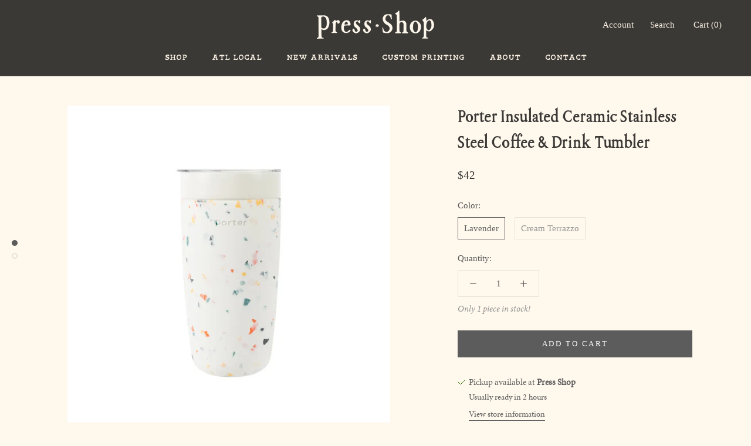

--- FILE ---
content_type: text/html; charset=utf-8
request_url: https://www.pressshopatl.com/products/copy-of-porter-16oz-insulated-bottle
body_size: 23511
content:
<!doctype html>

<html class="no-js" lang="en">
  <head>
    <meta charset="utf-8"> 
    <meta http-equiv="X-UA-Compatible" content="IE=edge,chrome=1">
    <meta name="viewport" content="width=device-width, initial-scale=1.0, height=device-height, minimum-scale=1.0, maximum-scale=1.0">
    <meta name="theme-color" content="">

    <title>
      Porter Insulated Ceramic Stainless Steel Coffee &amp; Drink Tumbler &ndash; Press Shop
    </title><meta name="description" content="Description Insulated ceramic for hot/cold drinks - vacuum-insulation + ceramic coating keep flavors crisp and fresh. - Edge-to-edge ceramic coating ensures liquids never touch metal for a pure, clean sip with zero metallic aftertaste - Double-walled, vacuum-insulated stainless steel core keeps tea hot and refreshing w"><link rel="canonical" href="https://www.pressshopatl.com/products/copy-of-porter-16oz-insulated-bottle"><meta property="og:type" content="product">
  <meta property="og:title" content="Porter Insulated Ceramic Stainless Steel Coffee &amp; Drink Tumbler"><meta property="og:image" content="http://www.pressshopatl.com/cdn/shop/files/01c1c01f11d9622f8e667e14c400ddeeff64582c3a2bda44a3fd27ee4a34f3a4.webp?v=1698165099">
    <meta property="og:image:secure_url" content="https://www.pressshopatl.com/cdn/shop/files/01c1c01f11d9622f8e667e14c400ddeeff64582c3a2bda44a3fd27ee4a34f3a4.webp?v=1698165099">
    <meta property="og:image:width" content="1460">
    <meta property="og:image:height" content="1460"><meta property="product:price:amount" content="42.00">
  <meta property="product:price:currency" content="USD"><meta property="og:description" content="Description Insulated ceramic for hot/cold drinks - vacuum-insulation + ceramic coating keep flavors crisp and fresh. - Edge-to-edge ceramic coating ensures liquids never touch metal for a pure, clean sip with zero metallic aftertaste - Double-walled, vacuum-insulated stainless steel core keeps tea hot and refreshing w"><meta property="og:url" content="https://www.pressshopatl.com/products/copy-of-porter-16oz-insulated-bottle">
<meta property="og:site_name" content="Press Shop"><meta name="twitter:card" content="summary"><meta name="twitter:title" content="Porter Insulated Ceramic Stainless Steel Coffee &amp; Drink Tumbler">
  <meta name="twitter:description" content="Description Insulated ceramic for hot/cold drinks - vacuum-insulation + ceramic coating keep flavors crisp and fresh. - Edge-to-edge ceramic coating ensures liquids never touch metal for a pure, clean sip with zero metallic aftertaste - Double-walled, vacuum-insulated stainless steel core keeps tea hot and refreshing water chilled for hours - Splash resistant sliding drink-through lid for easy sipping anywhere, anytime - Sleek non-slip silicone sleeve that’s easy to grip and soft on the hands - Fits into most standard car cup holders for an easy commute - Fill it up for all day hydration at your desk, a pool day, a picnic, or a road trip — with 20 oz, there&#39;s enough to go around! - Pro tip: If you like your drinks piping hot, heat your tumbler with hot water first Perfect for gifting alongside our straw attachment! Recommended">
  <meta name="twitter:image" content="https://www.pressshopatl.com/cdn/shop/files/01c1c01f11d9622f8e667e14c400ddeeff64582c3a2bda44a3fd27ee4a34f3a4_600x600_crop_center.webp?v=1698165099">
    <style>
  
  

  
  
  

  :root {
    --heading-font-family : "New York", Iowan Old Style, Apple Garamond, Baskerville, Times New Roman, Droid Serif, Times, Source Serif Pro, serif, Apple Color Emoji, Segoe UI Emoji, Segoe UI Symbol;
    --heading-font-weight : 400;
    --heading-font-style  : normal;

    --text-font-family : "New York", Iowan Old Style, Apple Garamond, Baskerville, Times New Roman, Droid Serif, Times, Source Serif Pro, serif, Apple Color Emoji, Segoe UI Emoji, Segoe UI Symbol;
    --text-font-weight : 400;
    --text-font-style  : normal;

    --base-text-font-size   : 15px;
    --default-text-font-size: 14px;--background          : #fff8ed;
    --background-rgb      : 255, 248, 237;
    --light-background    : #ffffff;
    --light-background-rgb: 255, 255, 255;
    --heading-color       : #5c5c5c;
    --text-color          : #5c5c5c;
    --text-color-rgb      : 92, 92, 92;
    --text-color-light    : #939393;
    --text-color-light-rgb: 147, 147, 147;
    --link-color          : #323232;
    --link-color-rgb      : 50, 50, 50;
    --border-color        : #e7e1d7;
    --border-color-rgb    : 231, 225, 215;

    --button-background    : #5c5c5c;
    --button-background-rgb: 92, 92, 92;
    --button-text-color    : #ffffff;

    --header-background       : #3b3936;
    --header-heading-color    : #fef5e6;
    --header-light-text-color : #fef5e6;
    --header-border-color     : #585550;

    --footer-background    : #3b3936;
    --footer-text-color    : #fef5e6;
    --footer-heading-color : #fef5e6;
    --footer-border-color  : #585550;

    --navigation-background      : #ffffff;
    --navigation-background-rgb  : 255, 255, 255;
    --navigation-text-color      : #5c5c5c;
    --navigation-text-color-light: rgba(92, 92, 92, 0.5);
    --navigation-border-color    : rgba(92, 92, 92, 0.25);

    --newsletter-popup-background     : #3b3936;
    --newsletter-popup-text-color     : #ffffff;
    --newsletter-popup-text-color-rgb : 255, 255, 255;

    --secondary-elements-background       : #5c5c5c;
    --secondary-elements-background-rgb   : 92, 92, 92;
    --secondary-elements-text-color       : #ffffff;
    --secondary-elements-text-color-light : rgba(255, 255, 255, 0.5);
    --secondary-elements-border-color     : rgba(255, 255, 255, 0.25);

    --product-sale-price-color    : #f94c43;
    --product-sale-price-color-rgb: 249, 76, 67;

    /* Shopify related variables */
    --payment-terms-background-color: #fff8ed;

    /* Products */

    --horizontal-spacing-four-products-per-row: 40px;
        --horizontal-spacing-two-products-per-row : 40px;

    --vertical-spacing-four-products-per-row: 60px;
        --vertical-spacing-two-products-per-row : 75px;

    /* Animation */
    --drawer-transition-timing: cubic-bezier(0.645, 0.045, 0.355, 1);
    --header-base-height: 80px; /* We set a default for browsers that do not support CSS variables */

    /* Cursors */
    --cursor-zoom-in-svg    : url(//www.pressshopatl.com/cdn/shop/t/4/assets/cursor-zoom-in.svg?v=122378749701556440601638504746);
    --cursor-zoom-in-2x-svg : url(//www.pressshopatl.com/cdn/shop/t/4/assets/cursor-zoom-in-2x.svg?v=50835523267676239671638504746);
  }

  :root {
    --font--van: 'van';
    --font--nevers: 'nevers';
    --font--lungreg: 'lungreg';
    --font--minion: 'minion-pro';
  }
</style>

<script>
  // IE11 does not have support for CSS variables, so we have to polyfill them
  if (!(((window || {}).CSS || {}).supports && window.CSS.supports('(--a: 0)'))) {
    const script = document.createElement('script');
    script.type = 'text/javascript';
    script.src = 'https://cdn.jsdelivr.net/npm/css-vars-ponyfill@2';
    script.onload = function() {
      cssVars({});
    };

    document.getElementsByTagName('head')[0].appendChild(script);
  }
</script>
    
<script>
  var line =    	'- - - - - - - - - - - - - ',
    ul =        	'-----------------',
    trpl =          '\n\n\n',
    dbl =           '\n\n',
    sgl =           '\n',
    headerTitle =   'Theme Information',
    loggedIn = 		'Customer:      Logged Out',
    themeName =     'Theme Name:    Prestige - Footer - 12/02/2021',
    pageTitle =     'Page Title:    Porter Insulated Ceramic Stainless Steel Coffee &amp; Drink Tumbler',
    themeID =       'Theme ID:      129266319585',
    templateName =  'Template:      product';
  console.log(
    line + 
    trpl + 
    headerTitle + sgl + ul + dbl + 
    themeName + dbl + 
    pageTitle + dbl +
    templateName + dbl + 
    themeID + dbl + 
    loggedIn + 
    trpl + 
    line + 
    dbl
  );
</script>

    <script>window.performance && window.performance.mark && window.performance.mark('shopify.content_for_header.start');</script><meta id="shopify-digital-wallet" name="shopify-digital-wallet" content="/56295588015/digital_wallets/dialog">
<meta name="shopify-checkout-api-token" content="230e9ca993d2734362f9d7f0ca30e6c4">
<link rel="alternate" type="application/json+oembed" href="https://www.pressshopatl.com/products/copy-of-porter-16oz-insulated-bottle.oembed">
<script async="async" src="/checkouts/internal/preloads.js?locale=en-US"></script>
<link rel="preconnect" href="https://shop.app" crossorigin="anonymous">
<script async="async" src="https://shop.app/checkouts/internal/preloads.js?locale=en-US&shop_id=56295588015" crossorigin="anonymous"></script>
<script id="apple-pay-shop-capabilities" type="application/json">{"shopId":56295588015,"countryCode":"US","currencyCode":"USD","merchantCapabilities":["supports3DS"],"merchantId":"gid:\/\/shopify\/Shop\/56295588015","merchantName":"Press Shop","requiredBillingContactFields":["postalAddress","email"],"requiredShippingContactFields":["postalAddress","email"],"shippingType":"shipping","supportedNetworks":["visa","masterCard","amex","discover","elo","jcb"],"total":{"type":"pending","label":"Press Shop","amount":"1.00"},"shopifyPaymentsEnabled":true,"supportsSubscriptions":true}</script>
<script id="shopify-features" type="application/json">{"accessToken":"230e9ca993d2734362f9d7f0ca30e6c4","betas":["rich-media-storefront-analytics"],"domain":"www.pressshopatl.com","predictiveSearch":true,"shopId":56295588015,"locale":"en"}</script>
<script>var Shopify = Shopify || {};
Shopify.shop = "thepress-shop.myshopify.com";
Shopify.locale = "en";
Shopify.currency = {"active":"USD","rate":"1.0"};
Shopify.country = "US";
Shopify.theme = {"name":"Prestige - Footer - 12\/02\/2021","id":129266319585,"schema_name":"Prestige","schema_version":"4.14.5","theme_store_id":855,"role":"main"};
Shopify.theme.handle = "null";
Shopify.theme.style = {"id":null,"handle":null};
Shopify.cdnHost = "www.pressshopatl.com/cdn";
Shopify.routes = Shopify.routes || {};
Shopify.routes.root = "/";</script>
<script type="module">!function(o){(o.Shopify=o.Shopify||{}).modules=!0}(window);</script>
<script>!function(o){function n(){var o=[];function n(){o.push(Array.prototype.slice.apply(arguments))}return n.q=o,n}var t=o.Shopify=o.Shopify||{};t.loadFeatures=n(),t.autoloadFeatures=n()}(window);</script>
<script>
  window.ShopifyPay = window.ShopifyPay || {};
  window.ShopifyPay.apiHost = "shop.app\/pay";
  window.ShopifyPay.redirectState = null;
</script>
<script id="shop-js-analytics" type="application/json">{"pageType":"product"}</script>
<script defer="defer" async type="module" src="//www.pressshopatl.com/cdn/shopifycloud/shop-js/modules/v2/client.init-shop-cart-sync_C5BV16lS.en.esm.js"></script>
<script defer="defer" async type="module" src="//www.pressshopatl.com/cdn/shopifycloud/shop-js/modules/v2/chunk.common_CygWptCX.esm.js"></script>
<script type="module">
  await import("//www.pressshopatl.com/cdn/shopifycloud/shop-js/modules/v2/client.init-shop-cart-sync_C5BV16lS.en.esm.js");
await import("//www.pressshopatl.com/cdn/shopifycloud/shop-js/modules/v2/chunk.common_CygWptCX.esm.js");

  window.Shopify.SignInWithShop?.initShopCartSync?.({"fedCMEnabled":true,"windoidEnabled":true});

</script>
<script>
  window.Shopify = window.Shopify || {};
  if (!window.Shopify.featureAssets) window.Shopify.featureAssets = {};
  window.Shopify.featureAssets['shop-js'] = {"shop-cart-sync":["modules/v2/client.shop-cart-sync_ZFArdW7E.en.esm.js","modules/v2/chunk.common_CygWptCX.esm.js"],"init-fed-cm":["modules/v2/client.init-fed-cm_CmiC4vf6.en.esm.js","modules/v2/chunk.common_CygWptCX.esm.js"],"shop-button":["modules/v2/client.shop-button_tlx5R9nI.en.esm.js","modules/v2/chunk.common_CygWptCX.esm.js"],"shop-cash-offers":["modules/v2/client.shop-cash-offers_DOA2yAJr.en.esm.js","modules/v2/chunk.common_CygWptCX.esm.js","modules/v2/chunk.modal_D71HUcav.esm.js"],"init-windoid":["modules/v2/client.init-windoid_sURxWdc1.en.esm.js","modules/v2/chunk.common_CygWptCX.esm.js"],"shop-toast-manager":["modules/v2/client.shop-toast-manager_ClPi3nE9.en.esm.js","modules/v2/chunk.common_CygWptCX.esm.js"],"init-shop-email-lookup-coordinator":["modules/v2/client.init-shop-email-lookup-coordinator_B8hsDcYM.en.esm.js","modules/v2/chunk.common_CygWptCX.esm.js"],"init-shop-cart-sync":["modules/v2/client.init-shop-cart-sync_C5BV16lS.en.esm.js","modules/v2/chunk.common_CygWptCX.esm.js"],"avatar":["modules/v2/client.avatar_BTnouDA3.en.esm.js"],"pay-button":["modules/v2/client.pay-button_FdsNuTd3.en.esm.js","modules/v2/chunk.common_CygWptCX.esm.js"],"init-customer-accounts":["modules/v2/client.init-customer-accounts_DxDtT_ad.en.esm.js","modules/v2/client.shop-login-button_C5VAVYt1.en.esm.js","modules/v2/chunk.common_CygWptCX.esm.js","modules/v2/chunk.modal_D71HUcav.esm.js"],"init-shop-for-new-customer-accounts":["modules/v2/client.init-shop-for-new-customer-accounts_ChsxoAhi.en.esm.js","modules/v2/client.shop-login-button_C5VAVYt1.en.esm.js","modules/v2/chunk.common_CygWptCX.esm.js","modules/v2/chunk.modal_D71HUcav.esm.js"],"shop-login-button":["modules/v2/client.shop-login-button_C5VAVYt1.en.esm.js","modules/v2/chunk.common_CygWptCX.esm.js","modules/v2/chunk.modal_D71HUcav.esm.js"],"init-customer-accounts-sign-up":["modules/v2/client.init-customer-accounts-sign-up_CPSyQ0Tj.en.esm.js","modules/v2/client.shop-login-button_C5VAVYt1.en.esm.js","modules/v2/chunk.common_CygWptCX.esm.js","modules/v2/chunk.modal_D71HUcav.esm.js"],"shop-follow-button":["modules/v2/client.shop-follow-button_Cva4Ekp9.en.esm.js","modules/v2/chunk.common_CygWptCX.esm.js","modules/v2/chunk.modal_D71HUcav.esm.js"],"checkout-modal":["modules/v2/client.checkout-modal_BPM8l0SH.en.esm.js","modules/v2/chunk.common_CygWptCX.esm.js","modules/v2/chunk.modal_D71HUcav.esm.js"],"lead-capture":["modules/v2/client.lead-capture_Bi8yE_yS.en.esm.js","modules/v2/chunk.common_CygWptCX.esm.js","modules/v2/chunk.modal_D71HUcav.esm.js"],"shop-login":["modules/v2/client.shop-login_D6lNrXab.en.esm.js","modules/v2/chunk.common_CygWptCX.esm.js","modules/v2/chunk.modal_D71HUcav.esm.js"],"payment-terms":["modules/v2/client.payment-terms_CZxnsJam.en.esm.js","modules/v2/chunk.common_CygWptCX.esm.js","modules/v2/chunk.modal_D71HUcav.esm.js"]};
</script>
<script>(function() {
  var isLoaded = false;
  function asyncLoad() {
    if (isLoaded) return;
    isLoaded = true;
    var urls = ["\/\/www.powr.io\/powr.js?powr-token=thepress-shop.myshopify.com\u0026external-type=shopify\u0026shop=thepress-shop.myshopify.com"];
    for (var i = 0; i < urls.length; i++) {
      var s = document.createElement('script');
      s.type = 'text/javascript';
      s.async = true;
      s.src = urls[i];
      var x = document.getElementsByTagName('script')[0];
      x.parentNode.insertBefore(s, x);
    }
  };
  if(window.attachEvent) {
    window.attachEvent('onload', asyncLoad);
  } else {
    window.addEventListener('load', asyncLoad, false);
  }
})();</script>
<script id="__st">var __st={"a":56295588015,"offset":-18000,"reqid":"197a8f52-7670-45af-a25d-bb4a970b40e0-1768793350","pageurl":"www.pressshopatl.com\/products\/copy-of-porter-16oz-insulated-bottle","u":"3ed0303fbdee","p":"product","rtyp":"product","rid":8123092730081};</script>
<script>window.ShopifyPaypalV4VisibilityTracking = true;</script>
<script id="captcha-bootstrap">!function(){'use strict';const t='contact',e='account',n='new_comment',o=[[t,t],['blogs',n],['comments',n],[t,'customer']],c=[[e,'customer_login'],[e,'guest_login'],[e,'recover_customer_password'],[e,'create_customer']],r=t=>t.map((([t,e])=>`form[action*='/${t}']:not([data-nocaptcha='true']) input[name='form_type'][value='${e}']`)).join(','),a=t=>()=>t?[...document.querySelectorAll(t)].map((t=>t.form)):[];function s(){const t=[...o],e=r(t);return a(e)}const i='password',u='form_key',d=['recaptcha-v3-token','g-recaptcha-response','h-captcha-response',i],f=()=>{try{return window.sessionStorage}catch{return}},m='__shopify_v',_=t=>t.elements[u];function p(t,e,n=!1){try{const o=window.sessionStorage,c=JSON.parse(o.getItem(e)),{data:r}=function(t){const{data:e,action:n}=t;return t[m]||n?{data:e,action:n}:{data:t,action:n}}(c);for(const[e,n]of Object.entries(r))t.elements[e]&&(t.elements[e].value=n);n&&o.removeItem(e)}catch(o){console.error('form repopulation failed',{error:o})}}const l='form_type',E='cptcha';function T(t){t.dataset[E]=!0}const w=window,h=w.document,L='Shopify',v='ce_forms',y='captcha';let A=!1;((t,e)=>{const n=(g='f06e6c50-85a8-45c8-87d0-21a2b65856fe',I='https://cdn.shopify.com/shopifycloud/storefront-forms-hcaptcha/ce_storefront_forms_captcha_hcaptcha.v1.5.2.iife.js',D={infoText:'Protected by hCaptcha',privacyText:'Privacy',termsText:'Terms'},(t,e,n)=>{const o=w[L][v],c=o.bindForm;if(c)return c(t,g,e,D).then(n);var r;o.q.push([[t,g,e,D],n]),r=I,A||(h.body.append(Object.assign(h.createElement('script'),{id:'captcha-provider',async:!0,src:r})),A=!0)});var g,I,D;w[L]=w[L]||{},w[L][v]=w[L][v]||{},w[L][v].q=[],w[L][y]=w[L][y]||{},w[L][y].protect=function(t,e){n(t,void 0,e),T(t)},Object.freeze(w[L][y]),function(t,e,n,w,h,L){const[v,y,A,g]=function(t,e,n){const i=e?o:[],u=t?c:[],d=[...i,...u],f=r(d),m=r(i),_=r(d.filter((([t,e])=>n.includes(e))));return[a(f),a(m),a(_),s()]}(w,h,L),I=t=>{const e=t.target;return e instanceof HTMLFormElement?e:e&&e.form},D=t=>v().includes(t);t.addEventListener('submit',(t=>{const e=I(t);if(!e)return;const n=D(e)&&!e.dataset.hcaptchaBound&&!e.dataset.recaptchaBound,o=_(e),c=g().includes(e)&&(!o||!o.value);(n||c)&&t.preventDefault(),c&&!n&&(function(t){try{if(!f())return;!function(t){const e=f();if(!e)return;const n=_(t);if(!n)return;const o=n.value;o&&e.removeItem(o)}(t);const e=Array.from(Array(32),(()=>Math.random().toString(36)[2])).join('');!function(t,e){_(t)||t.append(Object.assign(document.createElement('input'),{type:'hidden',name:u})),t.elements[u].value=e}(t,e),function(t,e){const n=f();if(!n)return;const o=[...t.querySelectorAll(`input[type='${i}']`)].map((({name:t})=>t)),c=[...d,...o],r={};for(const[a,s]of new FormData(t).entries())c.includes(a)||(r[a]=s);n.setItem(e,JSON.stringify({[m]:1,action:t.action,data:r}))}(t,e)}catch(e){console.error('failed to persist form',e)}}(e),e.submit())}));const S=(t,e)=>{t&&!t.dataset[E]&&(n(t,e.some((e=>e===t))),T(t))};for(const o of['focusin','change'])t.addEventListener(o,(t=>{const e=I(t);D(e)&&S(e,y())}));const B=e.get('form_key'),M=e.get(l),P=B&&M;t.addEventListener('DOMContentLoaded',(()=>{const t=y();if(P)for(const e of t)e.elements[l].value===M&&p(e,B);[...new Set([...A(),...v().filter((t=>'true'===t.dataset.shopifyCaptcha))])].forEach((e=>S(e,t)))}))}(h,new URLSearchParams(w.location.search),n,t,e,['guest_login'])})(!0,!0)}();</script>
<script integrity="sha256-4kQ18oKyAcykRKYeNunJcIwy7WH5gtpwJnB7kiuLZ1E=" data-source-attribution="shopify.loadfeatures" defer="defer" src="//www.pressshopatl.com/cdn/shopifycloud/storefront/assets/storefront/load_feature-a0a9edcb.js" crossorigin="anonymous"></script>
<script crossorigin="anonymous" defer="defer" src="//www.pressshopatl.com/cdn/shopifycloud/storefront/assets/shopify_pay/storefront-65b4c6d7.js?v=20250812"></script>
<script data-source-attribution="shopify.dynamic_checkout.dynamic.init">var Shopify=Shopify||{};Shopify.PaymentButton=Shopify.PaymentButton||{isStorefrontPortableWallets:!0,init:function(){window.Shopify.PaymentButton.init=function(){};var t=document.createElement("script");t.src="https://www.pressshopatl.com/cdn/shopifycloud/portable-wallets/latest/portable-wallets.en.js",t.type="module",document.head.appendChild(t)}};
</script>
<script data-source-attribution="shopify.dynamic_checkout.buyer_consent">
  function portableWalletsHideBuyerConsent(e){var t=document.getElementById("shopify-buyer-consent"),n=document.getElementById("shopify-subscription-policy-button");t&&n&&(t.classList.add("hidden"),t.setAttribute("aria-hidden","true"),n.removeEventListener("click",e))}function portableWalletsShowBuyerConsent(e){var t=document.getElementById("shopify-buyer-consent"),n=document.getElementById("shopify-subscription-policy-button");t&&n&&(t.classList.remove("hidden"),t.removeAttribute("aria-hidden"),n.addEventListener("click",e))}window.Shopify?.PaymentButton&&(window.Shopify.PaymentButton.hideBuyerConsent=portableWalletsHideBuyerConsent,window.Shopify.PaymentButton.showBuyerConsent=portableWalletsShowBuyerConsent);
</script>
<script data-source-attribution="shopify.dynamic_checkout.cart.bootstrap">document.addEventListener("DOMContentLoaded",(function(){function t(){return document.querySelector("shopify-accelerated-checkout-cart, shopify-accelerated-checkout")}if(t())Shopify.PaymentButton.init();else{new MutationObserver((function(e,n){t()&&(Shopify.PaymentButton.init(),n.disconnect())})).observe(document.body,{childList:!0,subtree:!0})}}));
</script>
<link id="shopify-accelerated-checkout-styles" rel="stylesheet" media="screen" href="https://www.pressshopatl.com/cdn/shopifycloud/portable-wallets/latest/accelerated-checkout-backwards-compat.css" crossorigin="anonymous">
<style id="shopify-accelerated-checkout-cart">
        #shopify-buyer-consent {
  margin-top: 1em;
  display: inline-block;
  width: 100%;
}

#shopify-buyer-consent.hidden {
  display: none;
}

#shopify-subscription-policy-button {
  background: none;
  border: none;
  padding: 0;
  text-decoration: underline;
  font-size: inherit;
  cursor: pointer;
}

#shopify-subscription-policy-button::before {
  box-shadow: none;
}

      </style>

<script>window.performance && window.performance.mark && window.performance.mark('shopify.content_for_header.end');</script>

    <!-- <link rel="stylesheet" href="//www.pressshopatl.com/cdn/shop/t/4/assets/theme.css?v=5110029837534701191638505837"> -->
    <link rel="stylesheet" href="//www.pressshopatl.com/cdn/shop/t/4/assets/main.min.css?v=68589714015046777751730413692">

    <script>// This allows to expose several variables to the global scope, to be used in scripts
      window.theme = {
        pageType: "product",
        moneyFormat: "${{amount}}",
        moneyWithCurrencyFormat: "${{amount}} USD",
        productImageSize: "square",
        searchMode: "product",
        showPageTransition: false,
        showElementStaggering: true,
        showImageZooming: true
      };

      window.routes = {
        rootUrl: "\/",
        rootUrlWithoutSlash: '',
        cartUrl: "\/cart",
        cartAddUrl: "\/cart\/add",
        cartChangeUrl: "\/cart\/change",
        searchUrl: "\/search",
        productRecommendationsUrl: "\/recommendations\/products"
      };

      window.languages = {
        cartAddNote: "Add Order Note",
        cartEditNote: "Edit Order Note",
        productImageLoadingError: "This image could not be loaded. Please try to reload the page.",
        productFormAddToCart: "Add to cart",
        productFormUnavailable: "Unavailable",
        productFormSoldOut: "Sold Out",
        shippingEstimatorOneResult: "1 option available:",
        shippingEstimatorMoreResults: "{{count}} options available:",
        shippingEstimatorNoResults: "No shipping could be found"
      };

      window.lazySizesConfig = {
        loadHidden: false,
        hFac: 0.5,
        expFactor: 2,
        ricTimeout: 150,
        lazyClass: 'Image--lazyLoad',
        loadingClass: 'Image--lazyLoading',
        loadedClass: 'Image--lazyLoaded'
      };

      document.documentElement.className = document.documentElement.className.replace('no-js', 'js');
      document.documentElement.style.setProperty('--window-height', window.innerHeight + 'px');

      // We do a quick detection of some features (we could use Modernizr but for so little...)
      (function() {
        document.documentElement.className += ((window.CSS && window.CSS.supports('(position: sticky) or (position: -webkit-sticky)')) ? ' supports-sticky' : ' no-supports-sticky');
        document.documentElement.className += (window.matchMedia('(-moz-touch-enabled: 1), (hover: none)')).matches ? ' no-supports-hover' : ' supports-hover';
      }());
    </script>

    <script src="//www.pressshopatl.com/cdn/shop/t/4/assets/lazysizes.min.js?v=174358363404432586981638504728" async></script><script src="https://polyfill-fastly.net/v3/polyfill.min.js?unknown=polyfill&features=fetch,Element.prototype.closest,Element.prototype.remove,Element.prototype.classList,Array.prototype.includes,Array.prototype.fill,Object.assign,CustomEvent,IntersectionObserver,IntersectionObserverEntry,URL" defer></script>
    <script src="//www.pressshopatl.com/cdn/shop/t/4/assets/libs.min.js?v=26178543184394469741638504729" defer></script>
    <script src="//www.pressshopatl.com/cdn/shop/t/4/assets/theme.min.js?v=67427764916843642421638504733" defer></script>
    <script src="//www.pressshopatl.com/cdn/shop/t/4/assets/custom.js?v=54615668088310008401638552520" defer></script>

    <script>
      (function () {
        window.onpageshow = function() {
          if (window.theme.showPageTransition) {
            var pageTransition = document.querySelector('.PageTransition');

            if (pageTransition) {
              pageTransition.style.visibility = 'visible';
              pageTransition.style.opacity = '0';
            }
          }

          // When the page is loaded from the cache, we have to reload the cart content
          document.documentElement.dispatchEvent(new CustomEvent('cart:refresh', {
            bubbles: true
          }));
        };
      })();
    </script>

    
  <script type="application/ld+json">
  {
    "@context": "http://schema.org",
    "@type": "Product",
    "offers": [{
          "@type": "Offer",
          "name": "Lavender",
          "availability":"https://schema.org/InStock",
          "price": 42.0,
          "priceCurrency": "USD",
          "priceValidUntil": "2026-01-28","sku": "WP-PCBL-TMBLR-LAV","url": "/products/copy-of-porter-16oz-insulated-bottle?variant=44159358697697"
        },
{
          "@type": "Offer",
          "name": "Cream Terrazzo",
          "availability":"https://schema.org/OutOfStock",
          "price": 42.0,
          "priceCurrency": "USD",
          "priceValidUntil": "2026-01-28","sku": "WP-PCBL-TMBLR-CRMTRZ","url": "/products/copy-of-porter-16oz-insulated-bottle?variant=44159358730465"
        }
],
      "gtin8": "58697697",
      "productId": "58697697",
    "brand": {
      "name": "W \u0026 P"
    },
    "name": "Porter Insulated Ceramic Stainless Steel Coffee \u0026 Drink Tumbler",
    "description": "Description\nInsulated ceramic for hot\/cold drinks - vacuum-insulation + ceramic coating keep flavors crisp and fresh. - Edge-to-edge ceramic coating ensures liquids never touch metal for a pure, clean sip with zero metallic aftertaste - Double-walled, vacuum-insulated stainless steel core keeps tea hot and refreshing water chilled for hours - Splash resistant sliding drink-through lid for easy sipping anywhere, anytime - Sleek non-slip silicone sleeve that’s easy to grip and soft on the hands - Fits into most standard car cup holders for an easy commute - Fill it up for all day hydration at your desk, a pool day, a picnic, or a road trip — with 20 oz, there's enough to go around! - Pro tip: If you like your drinks piping hot, heat your tumbler with hot water first Perfect for gifting alongside our straw attachment!\n\n\n\nRecommended Care\n\n\nCompletely dishwasher-safe \u0026amp; stain-resistant.\nDimensions\n3.5″ x 3.5″ x 7.3″ (9 x 9 x 18.5 cm)",
    "category": "Tumblers",
    "url": "/products/copy-of-porter-16oz-insulated-bottle",
    "sku": "WP-PCBL-TMBLR-LAV",
    "image": {
      "@type": "ImageObject",
      "url": "https://www.pressshopatl.com/cdn/shop/files/01c1c01f11d9622f8e667e14c400ddeeff64582c3a2bda44a3fd27ee4a34f3a4_1024x.webp?v=1698165099",
      "image": "https://www.pressshopatl.com/cdn/shop/files/01c1c01f11d9622f8e667e14c400ddeeff64582c3a2bda44a3fd27ee4a34f3a4_1024x.webp?v=1698165099",
      "name": "Porter Insulated Ceramic Stainless Steel Coffee \u0026 Drink Tumbler",
      "width": "1024",
      "height": "1024"
    }
  }
  </script>



  <script type="application/ld+json">
  {
    "@context": "http://schema.org",
    "@type": "BreadcrumbList",
  "itemListElement": [{
      "@type": "ListItem",
      "position": 1,
      "name": "Translation missing: en.general.breadcrumb.home",
      "item": "https://www.pressshopatl.com"
    },{
          "@type": "ListItem",
          "position": 2,
          "name": "Porter Insulated Ceramic Stainless Steel Coffee \u0026 Drink Tumbler",
          "item": "https://www.pressshopatl.com/products/copy-of-porter-16oz-insulated-bottle"
        }]
  }
  </script>

    
    
    <link rel="stylesheet" href="https://use.typekit.net/qly8cdo.css">

    
    
  <link href="https://monorail-edge.shopifysvc.com" rel="dns-prefetch">
<script>(function(){if ("sendBeacon" in navigator && "performance" in window) {try {var session_token_from_headers = performance.getEntriesByType('navigation')[0].serverTiming.find(x => x.name == '_s').description;} catch {var session_token_from_headers = undefined;}var session_cookie_matches = document.cookie.match(/_shopify_s=([^;]*)/);var session_token_from_cookie = session_cookie_matches && session_cookie_matches.length === 2 ? session_cookie_matches[1] : "";var session_token = session_token_from_headers || session_token_from_cookie || "";function handle_abandonment_event(e) {var entries = performance.getEntries().filter(function(entry) {return /monorail-edge.shopifysvc.com/.test(entry.name);});if (!window.abandonment_tracked && entries.length === 0) {window.abandonment_tracked = true;var currentMs = Date.now();var navigation_start = performance.timing.navigationStart;var payload = {shop_id: 56295588015,url: window.location.href,navigation_start,duration: currentMs - navigation_start,session_token,page_type: "product"};window.navigator.sendBeacon("https://monorail-edge.shopifysvc.com/v1/produce", JSON.stringify({schema_id: "online_store_buyer_site_abandonment/1.1",payload: payload,metadata: {event_created_at_ms: currentMs,event_sent_at_ms: currentMs}}));}}window.addEventListener('pagehide', handle_abandonment_event);}}());</script>
<script id="web-pixels-manager-setup">(function e(e,d,r,n,o){if(void 0===o&&(o={}),!Boolean(null===(a=null===(i=window.Shopify)||void 0===i?void 0:i.analytics)||void 0===a?void 0:a.replayQueue)){var i,a;window.Shopify=window.Shopify||{};var t=window.Shopify;t.analytics=t.analytics||{};var s=t.analytics;s.replayQueue=[],s.publish=function(e,d,r){return s.replayQueue.push([e,d,r]),!0};try{self.performance.mark("wpm:start")}catch(e){}var l=function(){var e={modern:/Edge?\/(1{2}[4-9]|1[2-9]\d|[2-9]\d{2}|\d{4,})\.\d+(\.\d+|)|Firefox\/(1{2}[4-9]|1[2-9]\d|[2-9]\d{2}|\d{4,})\.\d+(\.\d+|)|Chrom(ium|e)\/(9{2}|\d{3,})\.\d+(\.\d+|)|(Maci|X1{2}).+ Version\/(15\.\d+|(1[6-9]|[2-9]\d|\d{3,})\.\d+)([,.]\d+|)( \(\w+\)|)( Mobile\/\w+|) Safari\/|Chrome.+OPR\/(9{2}|\d{3,})\.\d+\.\d+|(CPU[ +]OS|iPhone[ +]OS|CPU[ +]iPhone|CPU IPhone OS|CPU iPad OS)[ +]+(15[._]\d+|(1[6-9]|[2-9]\d|\d{3,})[._]\d+)([._]\d+|)|Android:?[ /-](13[3-9]|1[4-9]\d|[2-9]\d{2}|\d{4,})(\.\d+|)(\.\d+|)|Android.+Firefox\/(13[5-9]|1[4-9]\d|[2-9]\d{2}|\d{4,})\.\d+(\.\d+|)|Android.+Chrom(ium|e)\/(13[3-9]|1[4-9]\d|[2-9]\d{2}|\d{4,})\.\d+(\.\d+|)|SamsungBrowser\/([2-9]\d|\d{3,})\.\d+/,legacy:/Edge?\/(1[6-9]|[2-9]\d|\d{3,})\.\d+(\.\d+|)|Firefox\/(5[4-9]|[6-9]\d|\d{3,})\.\d+(\.\d+|)|Chrom(ium|e)\/(5[1-9]|[6-9]\d|\d{3,})\.\d+(\.\d+|)([\d.]+$|.*Safari\/(?![\d.]+ Edge\/[\d.]+$))|(Maci|X1{2}).+ Version\/(10\.\d+|(1[1-9]|[2-9]\d|\d{3,})\.\d+)([,.]\d+|)( \(\w+\)|)( Mobile\/\w+|) Safari\/|Chrome.+OPR\/(3[89]|[4-9]\d|\d{3,})\.\d+\.\d+|(CPU[ +]OS|iPhone[ +]OS|CPU[ +]iPhone|CPU IPhone OS|CPU iPad OS)[ +]+(10[._]\d+|(1[1-9]|[2-9]\d|\d{3,})[._]\d+)([._]\d+|)|Android:?[ /-](13[3-9]|1[4-9]\d|[2-9]\d{2}|\d{4,})(\.\d+|)(\.\d+|)|Mobile Safari.+OPR\/([89]\d|\d{3,})\.\d+\.\d+|Android.+Firefox\/(13[5-9]|1[4-9]\d|[2-9]\d{2}|\d{4,})\.\d+(\.\d+|)|Android.+Chrom(ium|e)\/(13[3-9]|1[4-9]\d|[2-9]\d{2}|\d{4,})\.\d+(\.\d+|)|Android.+(UC? ?Browser|UCWEB|U3)[ /]?(15\.([5-9]|\d{2,})|(1[6-9]|[2-9]\d|\d{3,})\.\d+)\.\d+|SamsungBrowser\/(5\.\d+|([6-9]|\d{2,})\.\d+)|Android.+MQ{2}Browser\/(14(\.(9|\d{2,})|)|(1[5-9]|[2-9]\d|\d{3,})(\.\d+|))(\.\d+|)|K[Aa][Ii]OS\/(3\.\d+|([4-9]|\d{2,})\.\d+)(\.\d+|)/},d=e.modern,r=e.legacy,n=navigator.userAgent;return n.match(d)?"modern":n.match(r)?"legacy":"unknown"}(),u="modern"===l?"modern":"legacy",c=(null!=n?n:{modern:"",legacy:""})[u],f=function(e){return[e.baseUrl,"/wpm","/b",e.hashVersion,"modern"===e.buildTarget?"m":"l",".js"].join("")}({baseUrl:d,hashVersion:r,buildTarget:u}),m=function(e){var d=e.version,r=e.bundleTarget,n=e.surface,o=e.pageUrl,i=e.monorailEndpoint;return{emit:function(e){var a=e.status,t=e.errorMsg,s=(new Date).getTime(),l=JSON.stringify({metadata:{event_sent_at_ms:s},events:[{schema_id:"web_pixels_manager_load/3.1",payload:{version:d,bundle_target:r,page_url:o,status:a,surface:n,error_msg:t},metadata:{event_created_at_ms:s}}]});if(!i)return console&&console.warn&&console.warn("[Web Pixels Manager] No Monorail endpoint provided, skipping logging."),!1;try{return self.navigator.sendBeacon.bind(self.navigator)(i,l)}catch(e){}var u=new XMLHttpRequest;try{return u.open("POST",i,!0),u.setRequestHeader("Content-Type","text/plain"),u.send(l),!0}catch(e){return console&&console.warn&&console.warn("[Web Pixels Manager] Got an unhandled error while logging to Monorail."),!1}}}}({version:r,bundleTarget:l,surface:e.surface,pageUrl:self.location.href,monorailEndpoint:e.monorailEndpoint});try{o.browserTarget=l,function(e){var d=e.src,r=e.async,n=void 0===r||r,o=e.onload,i=e.onerror,a=e.sri,t=e.scriptDataAttributes,s=void 0===t?{}:t,l=document.createElement("script"),u=document.querySelector("head"),c=document.querySelector("body");if(l.async=n,l.src=d,a&&(l.integrity=a,l.crossOrigin="anonymous"),s)for(var f in s)if(Object.prototype.hasOwnProperty.call(s,f))try{l.dataset[f]=s[f]}catch(e){}if(o&&l.addEventListener("load",o),i&&l.addEventListener("error",i),u)u.appendChild(l);else{if(!c)throw new Error("Did not find a head or body element to append the script");c.appendChild(l)}}({src:f,async:!0,onload:function(){if(!function(){var e,d;return Boolean(null===(d=null===(e=window.Shopify)||void 0===e?void 0:e.analytics)||void 0===d?void 0:d.initialized)}()){var d=window.webPixelsManager.init(e)||void 0;if(d){var r=window.Shopify.analytics;r.replayQueue.forEach((function(e){var r=e[0],n=e[1],o=e[2];d.publishCustomEvent(r,n,o)})),r.replayQueue=[],r.publish=d.publishCustomEvent,r.visitor=d.visitor,r.initialized=!0}}},onerror:function(){return m.emit({status:"failed",errorMsg:"".concat(f," has failed to load")})},sri:function(e){var d=/^sha384-[A-Za-z0-9+/=]+$/;return"string"==typeof e&&d.test(e)}(c)?c:"",scriptDataAttributes:o}),m.emit({status:"loading"})}catch(e){m.emit({status:"failed",errorMsg:(null==e?void 0:e.message)||"Unknown error"})}}})({shopId: 56295588015,storefrontBaseUrl: "https://www.pressshopatl.com",extensionsBaseUrl: "https://extensions.shopifycdn.com/cdn/shopifycloud/web-pixels-manager",monorailEndpoint: "https://monorail-edge.shopifysvc.com/unstable/produce_batch",surface: "storefront-renderer",enabledBetaFlags: ["2dca8a86"],webPixelsConfigList: [{"id":"120422625","configuration":"{\"pixel_id\":\"336384318666086\",\"pixel_type\":\"facebook_pixel\",\"metaapp_system_user_token\":\"-\"}","eventPayloadVersion":"v1","runtimeContext":"OPEN","scriptVersion":"ca16bc87fe92b6042fbaa3acc2fbdaa6","type":"APP","apiClientId":2329312,"privacyPurposes":["ANALYTICS","MARKETING","SALE_OF_DATA"],"dataSharingAdjustments":{"protectedCustomerApprovalScopes":["read_customer_address","read_customer_email","read_customer_name","read_customer_personal_data","read_customer_phone"]}},{"id":"shopify-app-pixel","configuration":"{}","eventPayloadVersion":"v1","runtimeContext":"STRICT","scriptVersion":"0450","apiClientId":"shopify-pixel","type":"APP","privacyPurposes":["ANALYTICS","MARKETING"]},{"id":"shopify-custom-pixel","eventPayloadVersion":"v1","runtimeContext":"LAX","scriptVersion":"0450","apiClientId":"shopify-pixel","type":"CUSTOM","privacyPurposes":["ANALYTICS","MARKETING"]}],isMerchantRequest: false,initData: {"shop":{"name":"Press Shop","paymentSettings":{"currencyCode":"USD"},"myshopifyDomain":"thepress-shop.myshopify.com","countryCode":"US","storefrontUrl":"https:\/\/www.pressshopatl.com"},"customer":null,"cart":null,"checkout":null,"productVariants":[{"price":{"amount":42.0,"currencyCode":"USD"},"product":{"title":"Porter Insulated Ceramic Stainless Steel Coffee \u0026 Drink Tumbler","vendor":"W \u0026 P","id":"8123092730081","untranslatedTitle":"Porter Insulated Ceramic Stainless Steel Coffee \u0026 Drink Tumbler","url":"\/products\/copy-of-porter-16oz-insulated-bottle","type":"Tumblers"},"id":"44159358697697","image":{"src":"\/\/www.pressshopatl.com\/cdn\/shop\/files\/01c1c01f11d9622f8e667e14c400ddeeff64582c3a2bda44a3fd27ee4a34f3a4.webp?v=1698165099"},"sku":"WP-PCBL-TMBLR-LAV","title":"Lavender","untranslatedTitle":"Lavender"},{"price":{"amount":42.0,"currencyCode":"USD"},"product":{"title":"Porter Insulated Ceramic Stainless Steel Coffee \u0026 Drink Tumbler","vendor":"W \u0026 P","id":"8123092730081","untranslatedTitle":"Porter Insulated Ceramic Stainless Steel Coffee \u0026 Drink Tumbler","url":"\/products\/copy-of-porter-16oz-insulated-bottle","type":"Tumblers"},"id":"44159358730465","image":{"src":"\/\/www.pressshopatl.com\/cdn\/shop\/files\/01c1c01f11d9622f8e667e14c400ddeeff64582c3a2bda44a3fd27ee4a34f3a4.webp?v=1698165099"},"sku":"WP-PCBL-TMBLR-CRMTRZ","title":"Cream Terrazzo","untranslatedTitle":"Cream Terrazzo"}],"purchasingCompany":null},},"https://www.pressshopatl.com/cdn","fcfee988w5aeb613cpc8e4bc33m6693e112",{"modern":"","legacy":""},{"shopId":"56295588015","storefrontBaseUrl":"https:\/\/www.pressshopatl.com","extensionBaseUrl":"https:\/\/extensions.shopifycdn.com\/cdn\/shopifycloud\/web-pixels-manager","surface":"storefront-renderer","enabledBetaFlags":"[\"2dca8a86\"]","isMerchantRequest":"false","hashVersion":"fcfee988w5aeb613cpc8e4bc33m6693e112","publish":"custom","events":"[[\"page_viewed\",{}],[\"product_viewed\",{\"productVariant\":{\"price\":{\"amount\":42.0,\"currencyCode\":\"USD\"},\"product\":{\"title\":\"Porter Insulated Ceramic Stainless Steel Coffee \u0026 Drink Tumbler\",\"vendor\":\"W \u0026 P\",\"id\":\"8123092730081\",\"untranslatedTitle\":\"Porter Insulated Ceramic Stainless Steel Coffee \u0026 Drink Tumbler\",\"url\":\"\/products\/copy-of-porter-16oz-insulated-bottle\",\"type\":\"Tumblers\"},\"id\":\"44159358697697\",\"image\":{\"src\":\"\/\/www.pressshopatl.com\/cdn\/shop\/files\/01c1c01f11d9622f8e667e14c400ddeeff64582c3a2bda44a3fd27ee4a34f3a4.webp?v=1698165099\"},\"sku\":\"WP-PCBL-TMBLR-LAV\",\"title\":\"Lavender\",\"untranslatedTitle\":\"Lavender\"}}]]"});</script><script>
  window.ShopifyAnalytics = window.ShopifyAnalytics || {};
  window.ShopifyAnalytics.meta = window.ShopifyAnalytics.meta || {};
  window.ShopifyAnalytics.meta.currency = 'USD';
  var meta = {"product":{"id":8123092730081,"gid":"gid:\/\/shopify\/Product\/8123092730081","vendor":"W \u0026 P","type":"Tumblers","handle":"copy-of-porter-16oz-insulated-bottle","variants":[{"id":44159358697697,"price":4200,"name":"Porter Insulated Ceramic Stainless Steel Coffee \u0026 Drink Tumbler - Lavender","public_title":"Lavender","sku":"WP-PCBL-TMBLR-LAV"},{"id":44159358730465,"price":4200,"name":"Porter Insulated Ceramic Stainless Steel Coffee \u0026 Drink Tumbler - Cream Terrazzo","public_title":"Cream Terrazzo","sku":"WP-PCBL-TMBLR-CRMTRZ"}],"remote":false},"page":{"pageType":"product","resourceType":"product","resourceId":8123092730081,"requestId":"197a8f52-7670-45af-a25d-bb4a970b40e0-1768793350"}};
  for (var attr in meta) {
    window.ShopifyAnalytics.meta[attr] = meta[attr];
  }
</script>
<script class="analytics">
  (function () {
    var customDocumentWrite = function(content) {
      var jquery = null;

      if (window.jQuery) {
        jquery = window.jQuery;
      } else if (window.Checkout && window.Checkout.$) {
        jquery = window.Checkout.$;
      }

      if (jquery) {
        jquery('body').append(content);
      }
    };

    var hasLoggedConversion = function(token) {
      if (token) {
        return document.cookie.indexOf('loggedConversion=' + token) !== -1;
      }
      return false;
    }

    var setCookieIfConversion = function(token) {
      if (token) {
        var twoMonthsFromNow = new Date(Date.now());
        twoMonthsFromNow.setMonth(twoMonthsFromNow.getMonth() + 2);

        document.cookie = 'loggedConversion=' + token + '; expires=' + twoMonthsFromNow;
      }
    }

    var trekkie = window.ShopifyAnalytics.lib = window.trekkie = window.trekkie || [];
    if (trekkie.integrations) {
      return;
    }
    trekkie.methods = [
      'identify',
      'page',
      'ready',
      'track',
      'trackForm',
      'trackLink'
    ];
    trekkie.factory = function(method) {
      return function() {
        var args = Array.prototype.slice.call(arguments);
        args.unshift(method);
        trekkie.push(args);
        return trekkie;
      };
    };
    for (var i = 0; i < trekkie.methods.length; i++) {
      var key = trekkie.methods[i];
      trekkie[key] = trekkie.factory(key);
    }
    trekkie.load = function(config) {
      trekkie.config = config || {};
      trekkie.config.initialDocumentCookie = document.cookie;
      var first = document.getElementsByTagName('script')[0];
      var script = document.createElement('script');
      script.type = 'text/javascript';
      script.onerror = function(e) {
        var scriptFallback = document.createElement('script');
        scriptFallback.type = 'text/javascript';
        scriptFallback.onerror = function(error) {
                var Monorail = {
      produce: function produce(monorailDomain, schemaId, payload) {
        var currentMs = new Date().getTime();
        var event = {
          schema_id: schemaId,
          payload: payload,
          metadata: {
            event_created_at_ms: currentMs,
            event_sent_at_ms: currentMs
          }
        };
        return Monorail.sendRequest("https://" + monorailDomain + "/v1/produce", JSON.stringify(event));
      },
      sendRequest: function sendRequest(endpointUrl, payload) {
        // Try the sendBeacon API
        if (window && window.navigator && typeof window.navigator.sendBeacon === 'function' && typeof window.Blob === 'function' && !Monorail.isIos12()) {
          var blobData = new window.Blob([payload], {
            type: 'text/plain'
          });

          if (window.navigator.sendBeacon(endpointUrl, blobData)) {
            return true;
          } // sendBeacon was not successful

        } // XHR beacon

        var xhr = new XMLHttpRequest();

        try {
          xhr.open('POST', endpointUrl);
          xhr.setRequestHeader('Content-Type', 'text/plain');
          xhr.send(payload);
        } catch (e) {
          console.log(e);
        }

        return false;
      },
      isIos12: function isIos12() {
        return window.navigator.userAgent.lastIndexOf('iPhone; CPU iPhone OS 12_') !== -1 || window.navigator.userAgent.lastIndexOf('iPad; CPU OS 12_') !== -1;
      }
    };
    Monorail.produce('monorail-edge.shopifysvc.com',
      'trekkie_storefront_load_errors/1.1',
      {shop_id: 56295588015,
      theme_id: 129266319585,
      app_name: "storefront",
      context_url: window.location.href,
      source_url: "//www.pressshopatl.com/cdn/s/trekkie.storefront.cd680fe47e6c39ca5d5df5f0a32d569bc48c0f27.min.js"});

        };
        scriptFallback.async = true;
        scriptFallback.src = '//www.pressshopatl.com/cdn/s/trekkie.storefront.cd680fe47e6c39ca5d5df5f0a32d569bc48c0f27.min.js';
        first.parentNode.insertBefore(scriptFallback, first);
      };
      script.async = true;
      script.src = '//www.pressshopatl.com/cdn/s/trekkie.storefront.cd680fe47e6c39ca5d5df5f0a32d569bc48c0f27.min.js';
      first.parentNode.insertBefore(script, first);
    };
    trekkie.load(
      {"Trekkie":{"appName":"storefront","development":false,"defaultAttributes":{"shopId":56295588015,"isMerchantRequest":null,"themeId":129266319585,"themeCityHash":"6275628572492165951","contentLanguage":"en","currency":"USD","eventMetadataId":"8bfd49c7-a209-48bb-b7cc-46c1ce6729b5"},"isServerSideCookieWritingEnabled":true,"monorailRegion":"shop_domain","enabledBetaFlags":["65f19447"]},"Session Attribution":{},"S2S":{"facebookCapiEnabled":true,"source":"trekkie-storefront-renderer","apiClientId":580111}}
    );

    var loaded = false;
    trekkie.ready(function() {
      if (loaded) return;
      loaded = true;

      window.ShopifyAnalytics.lib = window.trekkie;

      var originalDocumentWrite = document.write;
      document.write = customDocumentWrite;
      try { window.ShopifyAnalytics.merchantGoogleAnalytics.call(this); } catch(error) {};
      document.write = originalDocumentWrite;

      window.ShopifyAnalytics.lib.page(null,{"pageType":"product","resourceType":"product","resourceId":8123092730081,"requestId":"197a8f52-7670-45af-a25d-bb4a970b40e0-1768793350","shopifyEmitted":true});

      var match = window.location.pathname.match(/checkouts\/(.+)\/(thank_you|post_purchase)/)
      var token = match? match[1]: undefined;
      if (!hasLoggedConversion(token)) {
        setCookieIfConversion(token);
        window.ShopifyAnalytics.lib.track("Viewed Product",{"currency":"USD","variantId":44159358697697,"productId":8123092730081,"productGid":"gid:\/\/shopify\/Product\/8123092730081","name":"Porter Insulated Ceramic Stainless Steel Coffee \u0026 Drink Tumbler - Lavender","price":"42.00","sku":"WP-PCBL-TMBLR-LAV","brand":"W \u0026 P","variant":"Lavender","category":"Tumblers","nonInteraction":true,"remote":false},undefined,undefined,{"shopifyEmitted":true});
      window.ShopifyAnalytics.lib.track("monorail:\/\/trekkie_storefront_viewed_product\/1.1",{"currency":"USD","variantId":44159358697697,"productId":8123092730081,"productGid":"gid:\/\/shopify\/Product\/8123092730081","name":"Porter Insulated Ceramic Stainless Steel Coffee \u0026 Drink Tumbler - Lavender","price":"42.00","sku":"WP-PCBL-TMBLR-LAV","brand":"W \u0026 P","variant":"Lavender","category":"Tumblers","nonInteraction":true,"remote":false,"referer":"https:\/\/www.pressshopatl.com\/products\/copy-of-porter-16oz-insulated-bottle"});
      }
    });


        var eventsListenerScript = document.createElement('script');
        eventsListenerScript.async = true;
        eventsListenerScript.src = "//www.pressshopatl.com/cdn/shopifycloud/storefront/assets/shop_events_listener-3da45d37.js";
        document.getElementsByTagName('head')[0].appendChild(eventsListenerScript);

})();</script>
<script
  defer
  src="https://www.pressshopatl.com/cdn/shopifycloud/perf-kit/shopify-perf-kit-3.0.4.min.js"
  data-application="storefront-renderer"
  data-shop-id="56295588015"
  data-render-region="gcp-us-central1"
  data-page-type="product"
  data-theme-instance-id="129266319585"
  data-theme-name="Prestige"
  data-theme-version="4.14.5"
  data-monorail-region="shop_domain"
  data-resource-timing-sampling-rate="10"
  data-shs="true"
  data-shs-beacon="true"
  data-shs-export-with-fetch="true"
  data-shs-logs-sample-rate="1"
  data-shs-beacon-endpoint="https://www.pressshopatl.com/api/collect"
></script>
</head><body class="prestige--v4 features--heading-large features--show-button-transition features--show-image-zooming features--show-element-staggering  template-product">
    <span id="top"></span>

            
              <!-- "snippets/socialshopwave-helper.liquid" was not rendered, the associated app was uninstalled -->
            
    <a class="PageSkipLink u-visually-hidden" href="#main">Skip to content</a>
    <span class="LoadingBar"></span>
    <div class="PageOverlay"></div><div id="shopify-section-popup" class="shopify-section">

      <aside class="NewsletterPopup" data-section-id="popup" data-section-type="newsletter-popup" data-section-settings='
        {
          "apparitionDelay": 5,
          "showOnlyOnce": true
        }
      ' aria-hidden="true">
        <button class="NewsletterPopup__Close" data-action="close-popup" aria-label="Close"><svg class="Icon Icon--close" role="presentation" viewBox="0 0 16 14">
      <path d="M15 0L1 14m14 0L1 0" stroke="currentColor" fill="none" fill-rule="evenodd"></path>
    </svg></button><h2 class="NewsletterPopup__Heading Heading u-h2">Let&#39;s Be Friends</h2><div class="NewsletterPopup__Content">
            <p>Sign up and save 10% off your first online order.</p>
          </div><form method="post" action="/contact#newsletter-popup" id="newsletter-popup" accept-charset="UTF-8" class="NewsletterPopup__Form"><input type="hidden" name="form_type" value="customer" /><input type="hidden" name="utf8" value="✓" /><input type="hidden" name="contact[tags]" value="newsletter">

              <input type="email" name="contact[email]" class="Form__Input" required="required" aria-label="Enter your email" placeholder="Enter your email">
              <button class="Form__Submit Button Button--primary Button--full" type="submit">Subscribe</button></form></aside></div>
    <div id="shopify-section-sidebar-menu" class="shopify-section"><section id="sidebar-menu" class="SidebarMenu Drawer Drawer--small Drawer--fromLeft" aria-hidden="true" data-section-id="sidebar-menu" data-section-type="sidebar-menu">
    <header class="Drawer__Header" data-drawer-animated-left>
      <button class="Drawer__Close Icon-Wrapper--clickable" data-action="close-drawer" data-drawer-id="sidebar-menu" aria-label="Close navigation"><svg class="Icon Icon--close" role="presentation" viewBox="0 0 16 14">
      <path d="M15 0L1 14m14 0L1 0" stroke="currentColor" fill="none" fill-rule="evenodd"></path>
    </svg></button>
    </header>

    <div class="Drawer__Content">
      <div class="Drawer__Main" data-drawer-animated-left data-scrollable>
        <div class="Drawer__Container">
          <nav class="SidebarMenu__Nav SidebarMenu__Nav--primary" aria-label="Sidebar navigation"><div class="Collapsible"><button class="Collapsible__Button Heading u-h6" data-action="toggle-collapsible" aria-expanded="false">Shop<span class="Collapsible__Plus"></span>
                  </button>

                  <div class="Collapsible__Inner">
                    <div class="Collapsible__Content"><div class="Collapsible"><button class="Collapsible__Button Heading Text--subdued Link--primary u-h7" data-action="toggle-collapsible" aria-expanded="false">Categories<span class="Collapsible__Plus"></span>
                            </button>

                            <div class="Collapsible__Inner">
                              <div class="Collapsible__Content">
                                <ul class="Linklist Linklist--bordered Linklist--spacingLoose"><li class="Linklist__Item">
                                      <a href="/collections/library" class="Text--subdued Link Link--primary">Library</a>
                                    </li><li class="Linklist__Item">
                                      <a href="/collections/stationery" class="Text--subdued Link Link--primary">Stationery</a>
                                    </li><li class="Linklist__Item">
                                      <a href="/collections/art" class="Text--subdued Link Link--primary">Art</a>
                                    </li><li class="Linklist__Item">
                                      <a href="/collections/home" class="Text--subdued Link Link--primary">Home</a>
                                    </li><li class="Linklist__Item">
                                      <a href="/collections/jewelry" class="Text--subdued Link Link--primary">Jewelry</a>
                                    </li><li class="Linklist__Item">
                                      <a href="/collections/baby-and-kids" class="Text--subdued Link Link--primary">Baby &amp; Kids</a>
                                    </li><li class="Linklist__Item">
                                      <a href="/collections/pets" class="Text--subdued Link Link--primary">Pets</a>
                                    </li><li class="Linklist__Item">
                                      <a href="/collections/boutique" class="Text--subdued Link Link--primary">Boutique</a>
                                    </li></ul>
                              </div>
                            </div></div><div class="Collapsible"><a href="/collections/sale" class="Collapsible__Button Heading Text--subdued Link Link--primary u-h7">Sale</a></div></div>
                  </div></div><div class="Collapsible"><button class="Collapsible__Button Heading u-h6" data-action="toggle-collapsible" aria-expanded="false">ATL Local<span class="Collapsible__Plus"></span>
                  </button>

                  <div class="Collapsible__Inner">
                    <div class="Collapsible__Content"><div class="Collapsible"><button class="Collapsible__Button Heading Text--subdued Link--primary u-h7" data-action="toggle-collapsible" aria-expanded="false">Atlanta Only<span class="Collapsible__Plus"></span>
                            </button>

                            <div class="Collapsible__Inner">
                              <div class="Collapsible__Content">
                                <ul class="Linklist Linklist--bordered Linklist--spacingLoose"><li class="Linklist__Item">
                                      <a href="/pages/calendar" class="Text--subdued Link Link--primary">Events</a>
                                    </li><li class="Linklist__Item">
                                      <a href="/collections/wine" class="Text--subdued Link Link--primary">Wine</a>
                                    </li></ul>
                              </div>
                            </div></div></div>
                  </div></div><div class="Collapsible"><a href="/collections/new-arrivals" class="Collapsible__Button Heading Link Link--primary u-h6">New Arrivals</a></div><div class="Collapsible"><a href="/pages/custom-printing" class="Collapsible__Button Heading Link Link--primary u-h6">Custom Printing</a></div><div class="Collapsible"><a href="/pages/about" class="Collapsible__Button Heading Link Link--primary u-h6">About</a></div><div class="Collapsible"><a href="/pages/contact" class="Collapsible__Button Heading Link Link--primary u-h6">Contact</a></div></nav><nav class="SidebarMenu__Nav SidebarMenu__Nav--secondary">
            <ul class="Linklist Linklist--spacingLoose"><li class="Linklist__Item">
                  <a href="/account" class="Text--subdued Link Link--primary">Account</a>
                </li></ul>
          </nav>
        </div>
      </div><aside class="Drawer__Footer" data-drawer-animated-bottom><ul class="SidebarMenu__Social HorizontalList HorizontalList--spacingFill">
    <li class="HorizontalList__Item">
      <a href="https://www.facebook.com/pressshopatlanta" class="Link Link--primary" target="_blank" rel="noopener" aria-label="Facebook">
        <span class="Icon-Wrapper--clickable"><svg class="Icon Icon--facebook" viewBox="0 0 9 17">
      <path d="M5.842 17V9.246h2.653l.398-3.023h-3.05v-1.93c0-.874.246-1.47 1.526-1.47H9V.118C8.718.082 7.75 0 6.623 0 4.27 0 2.66 1.408 2.66 3.994v2.23H0v3.022h2.66V17h3.182z"></path>
    </svg></span>
      </a>
    </li>

    
<li class="HorizontalList__Item">
      <a href="https://www.instagram.com/press.shop/" class="Link Link--primary" target="_blank" rel="noopener" aria-label="Instagram">
        <span class="Icon-Wrapper--clickable"><svg class="Icon Icon--instagram" role="presentation" viewBox="0 0 32 32">
      <path d="M15.994 2.886c4.273 0 4.775.019 6.464.095 1.562.07 2.406.33 2.971.552.749.292 1.283.635 1.841 1.194s.908 1.092 1.194 1.841c.216.565.483 1.41.552 2.971.076 1.689.095 2.19.095 6.464s-.019 4.775-.095 6.464c-.07 1.562-.33 2.406-.552 2.971-.292.749-.635 1.283-1.194 1.841s-1.092.908-1.841 1.194c-.565.216-1.41.483-2.971.552-1.689.076-2.19.095-6.464.095s-4.775-.019-6.464-.095c-1.562-.07-2.406-.33-2.971-.552-.749-.292-1.283-.635-1.841-1.194s-.908-1.092-1.194-1.841c-.216-.565-.483-1.41-.552-2.971-.076-1.689-.095-2.19-.095-6.464s.019-4.775.095-6.464c.07-1.562.33-2.406.552-2.971.292-.749.635-1.283 1.194-1.841s1.092-.908 1.841-1.194c.565-.216 1.41-.483 2.971-.552 1.689-.083 2.19-.095 6.464-.095zm0-2.883c-4.343 0-4.889.019-6.597.095-1.702.076-2.864.349-3.879.743-1.054.406-1.943.959-2.832 1.848S1.251 4.473.838 5.521C.444 6.537.171 7.699.095 9.407.019 11.109 0 11.655 0 15.997s.019 4.889.095 6.597c.076 1.702.349 2.864.743 3.886.406 1.054.959 1.943 1.848 2.832s1.784 1.435 2.832 1.848c1.016.394 2.178.667 3.886.743s2.248.095 6.597.095 4.889-.019 6.597-.095c1.702-.076 2.864-.349 3.886-.743 1.054-.406 1.943-.959 2.832-1.848s1.435-1.784 1.848-2.832c.394-1.016.667-2.178.743-3.886s.095-2.248.095-6.597-.019-4.889-.095-6.597c-.076-1.702-.349-2.864-.743-3.886-.406-1.054-.959-1.943-1.848-2.832S27.532 1.247 26.484.834C25.468.44 24.306.167 22.598.091c-1.714-.07-2.26-.089-6.603-.089zm0 7.778c-4.533 0-8.216 3.676-8.216 8.216s3.683 8.216 8.216 8.216 8.216-3.683 8.216-8.216-3.683-8.216-8.216-8.216zm0 13.549c-2.946 0-5.333-2.387-5.333-5.333s2.387-5.333 5.333-5.333 5.333 2.387 5.333 5.333-2.387 5.333-5.333 5.333zM26.451 7.457c0 1.059-.858 1.917-1.917 1.917s-1.917-.858-1.917-1.917c0-1.059.858-1.917 1.917-1.917s1.917.858 1.917 1.917z"></path>
    </svg></span>
      </a>
    </li>

    

  </ul>

</aside></div>
</section>

</div>
<div id="sidebar-cart" class="Drawer Drawer--fromRight" aria-hidden="true" data-section-id="cart" data-section-type="cart" data-section-settings='{
  "type": "page",
  "itemCount": 0,
  "drawer": true,
  "hasShippingEstimator": false
}'>
  <div class="Drawer__Header Drawer__Header--bordered Drawer__Container">
      <span class="Drawer__Title Heading u-h4">Cart</span>

      <button class="Drawer__Close Icon-Wrapper--clickable" data-action="close-drawer" data-drawer-id="sidebar-cart" aria-label="Close cart"><svg class="Icon Icon--close" role="presentation" viewBox="0 0 16 14">
      <path d="M15 0L1 14m14 0L1 0" stroke="currentColor" fill="none" fill-rule="evenodd"></path>
    </svg></button>
  </div>

  <form class="Cart Drawer__Content" action="/cart" method="POST" novalidate>
    <div class="Drawer__Main" data-scrollable><p class="Cart__Empty Heading u-h5">Your cart is empty</p></div></form>
</div>
<div class="PageContainer">
      <div id="shopify-section-announcement" class="shopify-section"></div>
      <div id="shopify-section-header" class="shopify-section shopify-section--header"><div id="Search" class="Search" aria-hidden="true">
  <div class="Search__Inner">
    <div class="Search__SearchBar">
      <form action="/search" name="GET" role="search" class="Search__Form">
        <div class="Search__InputIconWrapper">
          <span class="hidden-tablet-and-up"><svg class="Icon Icon--search" role="presentation" viewBox="0 0 18 17">
      <g transform="translate(1 1)" stroke="currentColor" fill="none" fill-rule="evenodd" stroke-linecap="square">
        <path d="M16 16l-5.0752-5.0752"></path>
        <circle cx="6.4" cy="6.4" r="6.4"></circle>
      </g>
    </svg></span>
          <span class="hidden-phone"><svg class="Icon Icon--search-desktop" role="presentation" viewBox="0 0 21 21">
      <g transform="translate(1 1)" stroke="currentColor" stroke-width="2" fill="none" fill-rule="evenodd" stroke-linecap="square">
        <path d="M18 18l-5.7096-5.7096"></path>
        <circle cx="7.2" cy="7.2" r="7.2"></circle>
      </g>
    </svg></span>
        </div>

        <input type="search" class="Search__Input Heading" name="q" autocomplete="off" autocorrect="off" autocapitalize="off" aria-label="Search..." placeholder="Search..." autofocus>
        <input type="hidden" name="type" value="product">
      </form>

      <button class="Search__Close Link Link--primary" data-action="close-search" aria-label="Close search"><svg class="Icon Icon--close" role="presentation" viewBox="0 0 16 14">
      <path d="M15 0L1 14m14 0L1 0" stroke="currentColor" fill="none" fill-rule="evenodd"></path>
    </svg></button>
    </div>

    <div class="Search__Results" aria-hidden="true"></div>
  </div>
</div><header id="section-header"
        class="Header Header--center Header--initialized  "
        data-section-id="header"
        data-section-type="header"
        data-section-settings='{
  "navigationStyle": "center",
  "hasTransparentHeader": false,
  "isSticky": true
}'
        role="banner">
  <div class="Header__Wrapper">
    <div class="Header__FlexItem Header__FlexItem--fill">
      <button class="Header__Icon Icon-Wrapper Icon-Wrapper--clickable hidden-desk" aria-expanded="false" data-action="open-drawer" data-drawer-id="sidebar-menu" aria-label="Open navigation">
        <span class="hidden-tablet-and-up"><svg class="Icon Icon--nav" role="presentation" viewBox="0 0 20 14">
      <path d="M0 14v-1h20v1H0zm0-7.5h20v1H0v-1zM0 0h20v1H0V0z" fill="currentColor"></path>
    </svg></span>
        <span class="hidden-phone"><svg class="Icon Icon--nav-desktop" role="presentation" viewBox="0 0 24 16">
      <path d="M0 15.985v-2h24v2H0zm0-9h24v2H0v-2zm0-7h24v2H0v-2z" fill="currentColor"></path>
    </svg></span>
      </button><nav class="Header__MainNav hidden-pocket hidden-lap" aria-label="Main navigation">
          <ul class="HorizontalList HorizontalList--spacingExtraLoose"><li class="HorizontalList__Item " aria-haspopup="true">
                <a href="/collections/all" class="Heading u-h6">Shop<span class="Header__LinkSpacer">Shop</span></a><div class="MegaMenu  " aria-hidden="true" >
                      <div class="MegaMenu__Inner"><div class="MegaMenu__Item MegaMenu__Item--fit">
                            <a href="/collections/all" class="MegaMenu__Title Heading Text--subdued u-h7">Categories</a><ul class="Linklist"><li class="Linklist__Item">
                                    <a href="/collections/library" class="Link Link--secondary">Library</a>
                                  </li><li class="Linklist__Item">
                                    <a href="/collections/stationery" class="Link Link--secondary">Stationery</a>
                                  </li><li class="Linklist__Item">
                                    <a href="/collections/art" class="Link Link--secondary">Art</a>
                                  </li><li class="Linklist__Item">
                                    <a href="/collections/home" class="Link Link--secondary">Home</a>
                                  </li><li class="Linklist__Item">
                                    <a href="/collections/jewelry" class="Link Link--secondary">Jewelry</a>
                                  </li><li class="Linklist__Item">
                                    <a href="/collections/baby-and-kids" class="Link Link--secondary">Baby &amp; Kids</a>
                                  </li><li class="Linklist__Item">
                                    <a href="/collections/pets" class="Link Link--secondary">Pets</a>
                                  </li><li class="Linklist__Item">
                                    <a href="/collections/boutique" class="Link Link--secondary">Boutique</a>
                                  </li></ul></div><div class="MegaMenu__Item MegaMenu__Item--fit">
                            <a href="/collections/sale" class="MegaMenu__Title Heading Text--subdued u-h7">Sale</a></div><div class="MegaMenu__Item" style="width: 660px; min-width: 425px;"><div class="MegaMenu__Push MegaMenu__Push--shrink"><a class="MegaMenu__PushLink" href="https://thepress-shop.myshopify.com/collections/stationery"><div class="MegaMenu__PushImageWrapper AspectRatio" style="background: url(//www.pressshopatl.com/cdn/shop/files/Stationery_copy_85a67e38-af66-4f23-95ba-ffc151d8d17a_1x1.png.jpg?v=1636998803); max-width: 370px; --aspect-ratio: 1.6073825503355705">
                                  <img class="Image--lazyLoad Image--fadeIn"
                                       data-src="//www.pressshopatl.com/cdn/shop/files/Stationery_copy_85a67e38-af66-4f23-95ba-ffc151d8d17a_370x230@2x.png?v=1636998803"
                                       alt="">

                                  <span class="Image__Loader"></span>
                                </div><p class="MegaMenu__PushHeading Heading u-h6">Stationery</p><p class="MegaMenu__PushSubHeading Heading Text--subdued u-h7">Cute Cards &amp; Paper Goods</p></a></div><div class="MegaMenu__Push MegaMenu__Push--shrink"><a class="MegaMenu__PushLink" href="https://thepress-shop.myshopify.com/collections/boutique"><div class="MegaMenu__PushImageWrapper AspectRatio" style="background: url(//www.pressshopatl.com/cdn/shop/files/Boutique_Mega_Menu_1x1.jpg?v=1636996253); max-width: 370px; --aspect-ratio: 1.6092981671881985">
                                  <img class="Image--lazyLoad Image--fadeIn"
                                       data-src="//www.pressshopatl.com/cdn/shop/files/Boutique_Mega_Menu_370x230@2x.jpg?v=1636996253"
                                       alt="">

                                  <span class="Image__Loader"></span>
                                </div><p class="MegaMenu__PushHeading Heading u-h6">Boutique</p><p class="MegaMenu__PushSubHeading Heading Text--subdued u-h7">Lil&#39; Gifts &amp; Customizable Apparel</p></a></div></div></div>
                    </div></li><li class="HorizontalList__Item " aria-haspopup="true">
                <a href="/pages/atl-local" class="Heading u-h6">ATL Local<span class="Header__LinkSpacer">ATL Local</span></a><div class="MegaMenu MegaMenu--spacingEvenly " aria-hidden="true" >
                      <div class="MegaMenu__Inner"><div class="MegaMenu__Item MegaMenu__Item--fit">
                            <a href="/pages/atl-local" class="MegaMenu__Title Heading Text--subdued u-h7">Atlanta Only</a><ul class="Linklist"><li class="Linklist__Item">
                                    <a href="/pages/calendar" class="Link Link--secondary">Events</a>
                                  </li><li class="Linklist__Item">
                                    <a href="/collections/wine" class="Link Link--secondary">Wine</a>
                                  </li></ul></div><div class="MegaMenu__Item" style="width: 660px; min-width: 425px;"><div class="MegaMenu__Push MegaMenu__Push--shrink"><a class="MegaMenu__PushLink" href="https://thepress-shop.myshopify.com/collections/plants"><div class="MegaMenu__PushImageWrapper AspectRatio" style="background: url(//www.pressshopatl.com/cdn/shop/files/Plants_9af366eb-d8b4-4424-8b94-676ff54058e0_1x1.png.jpg?v=1636999351); max-width: 370px; --aspect-ratio: 1.6073825503355705">
                                  <img class="Image--lazyLoad Image--fadeIn"
                                       data-src="//www.pressshopatl.com/cdn/shop/files/Plants_9af366eb-d8b4-4424-8b94-676ff54058e0_370x230@2x.png?v=1636999351"
                                       alt="">

                                  <span class="Image__Loader"></span>
                                </div><p class="MegaMenu__PushHeading Heading u-h6">Plants</p><p class="MegaMenu__PushSubHeading Heading Text--subdued u-h7">Greenery to Brighten Your Day</p></a></div><div class="MegaMenu__Push MegaMenu__Push--shrink"><a class="MegaMenu__PushLink" href="https://thepress-shop.myshopify.com/collections/wine"><div class="MegaMenu__PushImageWrapper AspectRatio" style="background: url(//www.pressshopatl.com/cdn/shop/files/Wine2_1x1.png.jpg?v=1637004735); max-width: 370px; --aspect-ratio: 1.6052060737527114">
                                  <img class="Image--lazyLoad Image--fadeIn"
                                       data-src="//www.pressshopatl.com/cdn/shop/files/Wine2_370x230@2x.png?v=1637004735"
                                       alt="">

                                  <span class="Image__Loader"></span>
                                </div><p class="MegaMenu__PushHeading Heading u-h6">Wine</p><p class="MegaMenu__PushSubHeading Heading Text--subdued u-h7">Available for Local ATL Pick-up Only</p></a></div></div></div>
                    </div></li><li class="HorizontalList__Item " >
                <a href="/collections/new-arrivals" class="Heading u-h6">New Arrivals<span class="Header__LinkSpacer">New Arrivals</span></a></li><li class="HorizontalList__Item " >
                <a href="/pages/custom-printing" class="Heading u-h6">Custom Printing<span class="Header__LinkSpacer">Custom Printing</span></a></li><li class="HorizontalList__Item " >
                <a href="/pages/about" class="Heading u-h6">About<span class="Header__LinkSpacer">About</span></a></li><li class="HorizontalList__Item " >
                <a href="/pages/contact" class="Heading u-h6">Contact<span class="Header__LinkSpacer">Contact</span></a></li></ul>
        </nav></div><div class="Header__FlexItem Header__FlexItem--logo"><div class="Header__Logo"><a href="/" class="Header__LogoLink"><img class="Header__LogoImage Header__LogoImage--primary"
               src="//www.pressshopatl.com/cdn/shop/files/Ts8YdzzA_200x.png?v=1626070509"
               srcset="//www.pressshopatl.com/cdn/shop/files/Ts8YdzzA_200x.png?v=1626070509 1x, //www.pressshopatl.com/cdn/shop/files/Ts8YdzzA_200x@2x.png?v=1626070509 2x"
               width="200"
               alt="Press Shop"></a></div></div>

    <div class="Header__FlexItem Header__FlexItem--fill"><nav class="Header__SecondaryNav hidden-phone">
          <ul class="HorizontalList HorizontalList--spacingLoose hidden-pocket hidden-lap"><li class="HorizontalList__Item">
                <a href="/account" class="Heading Link Link--primary Text--subdued u-h8">Account</a>
              </li><li class="HorizontalList__Item">
              <a href="/search" class="Heading Link Link--primary Text--subdued u-h8" data-action="toggle-search">Search</a>
            </li>

            <li class="HorizontalList__Item">
              <a href="/cart" class="Heading u-h6" >Cart (<span class="Header__CartCount">0</span>)</a>
            </li>
          </ul>
        </nav><a href="/search" class="Header__Icon Icon-Wrapper Icon-Wrapper--clickable hidden-desk" data-action="toggle-search" aria-label="Search">
        <span class="hidden-tablet-and-up"><svg class="Icon Icon--search" role="presentation" viewBox="0 0 18 17">
      <g transform="translate(1 1)" stroke="currentColor" fill="none" fill-rule="evenodd" stroke-linecap="square">
        <path d="M16 16l-5.0752-5.0752"></path>
        <circle cx="6.4" cy="6.4" r="6.4"></circle>
      </g>
    </svg></span>
        <span class="hidden-phone"><svg class="Icon Icon--search-desktop" role="presentation" viewBox="0 0 21 21">
      <g transform="translate(1 1)" stroke="currentColor" stroke-width="2" fill="none" fill-rule="evenodd" stroke-linecap="square">
        <path d="M18 18l-5.7096-5.7096"></path>
        <circle cx="7.2" cy="7.2" r="7.2"></circle>
      </g>
    </svg></span>
      </a>

      <a href="/cart" class="Header__Icon Icon-Wrapper Icon-Wrapper--clickable hidden-desk" >
        <span class="hidden-tablet-and-up"><svg class="Icon Icon--cart" role="presentation" viewBox="0 0 17 20">
      <path d="M0 20V4.995l1 .006v.015l4-.002V4c0-2.484 1.274-4 3.5-4C10.518 0 12 1.48 12 4v1.012l5-.003v.985H1V19h15V6.005h1V20H0zM11 4.49C11 2.267 10.507 1 8.5 1 6.5 1 6 2.27 6 4.49V5l5-.002V4.49z" fill="currentColor"></path>
    </svg></span>
        <span class="hidden-phone"><svg class="Icon Icon--cart-desktop" role="presentation" viewBox="0 0 19 23">
      <path d="M0 22.985V5.995L2 6v.03l17-.014v16.968H0zm17-15H2v13h15v-13zm-5-2.882c0-2.04-.493-3.203-2.5-3.203-2 0-2.5 1.164-2.5 3.203v.912H5V4.647C5 1.19 7.274 0 9.5 0 11.517 0 14 1.354 14 4.647v1.368h-2v-.912z" fill="currentColor"></path>
    </svg></span>
        <span class="Header__CartDot "></span>
      </a>
    </div>
  </div>


</header>

<style>:root {
      --use-sticky-header: 1;
      --use-unsticky-header: 0;
    }

    .shopify-section--header {
      position: -webkit-sticky;
      position: sticky;
    }@media screen and (max-width: 640px) {
      .Header__LogoImage {
        max-width: 140px;
      }
    }:root {
      --header-is-not-transparent: 1;
      --header-is-transparent: 0;
    }</style>

<script>
  document.documentElement.style.setProperty('--header-height', document.getElementById('shopify-section-header').offsetHeight + 'px');
</script>

</div>

      <main id="main" role="main">
        <div id="shopify-section-product-template" class="shopify-section shopify-section--bordered"><style>
  .SectionHeader__Heading.SectionHeader__Heading {margin-bottom: 30px;}
</style><section class="Product Product--medium" data-section-id="product-template" data-section-type="product" data-section-settings='{
  "enableHistoryState": true,
  "templateSuffix": "",
  "showInventoryQuantity": true,
  "showSku": false,
  "stackProductImages": true,
  "showThumbnails": false,
  "enableVideoLooping": false,
  "inventoryQuantityThreshold": 3,
  "showPriceInButton": false,
  "enableImageZoom": true,
  "showPaymentButton": false,
  "useAjaxCart": false
}'>
  <div class="Product__Wrapper"><div class="Product__Gallery Product__Gallery--stack Product__Gallery--withDots">
        <span id="ProductGallery" class="Anchor"></span><div class="Product__ActionList hidden-lap-and-up ">
            <div class="Product__ActionItem hidden-lap-and-up">
          <button class="RoundButton RoundButton--small RoundButton--flat" aria-label="Zoom" data-action="open-product-zoom"><svg class="Icon Icon--plus" role="presentation" viewBox="0 0 16 16">
      <g stroke="currentColor" fill="none" fill-rule="evenodd" stroke-linecap="square">
        <path d="M8,1 L8,15"></path>
        <path d="M1,8 L15,8"></path>
      </g>
    </svg></button>
        </div><div class="Product__ActionItem hidden-lap-and-up">
          <button class="RoundButton RoundButton--small RoundButton--flat" data-action="toggle-social-share" data-animate-bottom aria-expanded="false">
            <span class="RoundButton__PrimaryState"><svg class="Icon Icon--share" role="presentation" viewBox="0 0 24 24">
      <g stroke="currentColor" fill="none" fill-rule="evenodd" stroke-width="1.5">
        <path d="M8.6,10.2 L15.4,6.8"></path>
        <path d="M8.6,13.7 L15.4,17.1"></path>
        <circle stroke-linecap="square" cx="5" cy="12" r="4"></circle>
        <circle stroke-linecap="square" cx="19" cy="5" r="4"></circle>
        <circle stroke-linecap="square" cx="19" cy="19" r="4"></circle>
      </g>
    </svg></span>
            <span class="RoundButton__SecondaryState"><svg class="Icon Icon--close" role="presentation" viewBox="0 0 16 14">
      <path d="M15 0L1 14m14 0L1 0" stroke="currentColor" fill="none" fill-rule="evenodd"></path>
    </svg></span>
          </button><div class="Product__ShareList" aria-hidden="true">
            <a class="Product__ShareItem" href="https://www.facebook.com/sharer.php?u=https://www.pressshopatl.com/products/copy-of-porter-16oz-insulated-bottle" target="_blank" rel="noopener"><svg class="Icon Icon--facebook" viewBox="0 0 9 17">
      <path d="M5.842 17V9.246h2.653l.398-3.023h-3.05v-1.93c0-.874.246-1.47 1.526-1.47H9V.118C8.718.082 7.75 0 6.623 0 4.27 0 2.66 1.408 2.66 3.994v2.23H0v3.022h2.66V17h3.182z"></path>
    </svg>Facebook</a>
            <a class="Product__ShareItem" href="https://pinterest.com/pin/create/button/?url=https://www.pressshopatl.com/products/copy-of-porter-16oz-insulated-bottle&media=https://www.pressshopatl.com/cdn/shop/files/01c1c01f11d9622f8e667e14c400ddeeff64582c3a2bda44a3fd27ee4a34f3a4_1024x.webp?v=1698165099&description=Description%20Insulated%20ceramic%20for%20hot/cold%20drinks%20-%20vacuum-insulation%20+%20ceramic%20coating%20keep%20flavors%20crisp%20and..." target="_blank" rel="noopener"><svg class="Icon Icon--pinterest" role="presentation" viewBox="0 0 32 32">
      <path d="M16 0q3.25 0 6.208 1.271t5.104 3.417 3.417 5.104T32 16q0 4.333-2.146 8.021t-5.833 5.833T16 32q-2.375 0-4.542-.625 1.208-1.958 1.625-3.458l1.125-4.375q.417.792 1.542 1.396t2.375.604q2.5 0 4.479-1.438t3.063-3.937 1.083-5.625q0-3.708-2.854-6.437t-7.271-2.729q-2.708 0-4.958.917T8.042 8.689t-2.104 3.208-.729 3.479q0 2.167.812 3.792t2.438 2.292q.292.125.5.021t.292-.396q.292-1.042.333-1.292.167-.458-.208-.875-1.083-1.208-1.083-3.125 0-3.167 2.188-5.437t5.729-2.271q3.125 0 4.875 1.708t1.75 4.458q0 2.292-.625 4.229t-1.792 3.104-2.667 1.167q-1.25 0-2.042-.917t-.5-2.167q.167-.583.438-1.5t.458-1.563.354-1.396.167-1.25q0-1.042-.542-1.708t-1.583-.667q-1.292 0-2.167 1.188t-.875 2.979q0 .667.104 1.292t.229.917l.125.292q-1.708 7.417-2.083 8.708-.333 1.583-.25 3.708-4.292-1.917-6.938-5.875T0 16Q0 9.375 4.687 4.688T15.999.001z"></path>
    </svg>Pinterest</a>
            <a class="Product__ShareItem" href="https://twitter.com/share?text=Porter Insulated Ceramic Stainless Steel Coffee & Drink Tumbler&url=https://www.pressshopatl.com/products/copy-of-porter-16oz-insulated-bottle" target="_blank" rel="noopener"><svg class="Icon Icon--twitter" role="presentation" viewBox="0 0 32 26">
      <path d="M32 3.077c-1.1748.525-2.4433.8748-3.768 1.031 1.356-.8123 2.3932-2.0995 2.887-3.6305-1.2686.7498-2.6746 1.2997-4.168 1.5934C25.751.796 24.045.0025 22.158.0025c-3.6242 0-6.561 2.937-6.561 6.5612 0 .5124.0562 1.0123.1686 1.4935C10.3104 7.7822 5.474 5.1702 2.237 1.196c-.5624.9687-.8873 2.0997-.8873 3.2994 0 2.2746 1.156 4.2867 2.9182 5.4615-1.075-.0314-2.0872-.3313-2.9745-.8187v.0812c0 3.1806 2.262 5.8363 5.2677 6.4362-.55.15-1.131.2312-1.731.2312-.4248 0-.831-.0438-1.2372-.1188.8374 2.6057 3.262 4.5054 6.13 4.5616-2.2495 1.7622-5.074 2.812-8.1546 2.812-.531 0-1.0498-.0313-1.5684-.0938 2.912 1.8684 6.3613 2.9494 10.0668 2.9494 12.0726 0 18.6776-10.0043 18.6776-18.6776 0-.2874-.0063-.5686-.0188-.8498C30.0066 5.5514 31.119 4.3954 32 3.077z"></path>
    </svg>Twitter</a>
          </div>
        </div>
          </div><div class="Product__SlideshowNav Product__SlideshowNav--dots">
                <div class="Product__SlideshowNavScroller"><a href="#Media33250432778465" data-offset="-25" data-focus-on-click class="Product__SlideshowNavDot is-selected"></a><a href="#Media33250432811233" data-offset="-25" data-focus-on-click class="Product__SlideshowNavDot "></a></div>
              </div><div class="Product__Slideshow Product__Slideshow--zoomable Carousel" data-flickity-config='{
          "prevNextButtons": false,
          "pageDots": false,
          "adaptiveHeight": true,
          "watchCSS": true,
          "dragThreshold": 8,
          "initialIndex": 0,
          "arrowShape": {"x0": 20, "x1": 60, "y1": 40, "x2": 60, "y2": 35, "x3": 25}
        }'>
          <div id="Media33250432778465" tabindex="0" class="Product__SlideItem Product__SlideItem--image Carousel__Cell is-selected" data-media-type="image" data-media-id="33250432778465" data-media-position="1" data-image-media-position="0">
              <div class="AspectRatio AspectRatio--withFallback" style="padding-bottom: 100.0%; --aspect-ratio: 1.0;">
                

                <img class="Image--lazyLoad Image--fadeIn" data-src="//www.pressshopatl.com/cdn/shop/files/01c1c01f11d9622f8e667e14c400ddeeff64582c3a2bda44a3fd27ee4a34f3a4_{width}x.webp?v=1698165099" data-widths="[200,400,600,700,800,900,1000,1200,1400]" data-sizes="auto" data-expand="-100" alt="Porter Insulated Ceramic Stainless Steel Coffee &amp; Drink Tumbler" data-max-width="1460" data-max-height="1460" data-original-src="//www.pressshopatl.com/cdn/shop/files/01c1c01f11d9622f8e667e14c400ddeeff64582c3a2bda44a3fd27ee4a34f3a4.webp?v=1698165099">
                <span class="Image__Loader"></span>

                <noscript>
                  <img src="//www.pressshopatl.com/cdn/shop/files/01c1c01f11d9622f8e667e14c400ddeeff64582c3a2bda44a3fd27ee4a34f3a4_800x.webp?v=1698165099" alt="Porter Insulated Ceramic Stainless Steel Coffee &amp; Drink Tumbler">
                </noscript>
              </div>
            </div><div id="Media33250432811233" tabindex="0" class="Product__SlideItem Product__SlideItem--image Carousel__Cell " data-media-type="image" data-media-id="33250432811233" data-media-position="2" data-image-media-position="1">
              <div class="AspectRatio AspectRatio--withFallback" style="padding-bottom: 100.0%; --aspect-ratio: 1.0;">
                

                <img class="Image--lazyLoad Image--fadeIn" data-src="//www.pressshopatl.com/cdn/shop/files/c010b991548531da496b03ae2cb04685b858741740c28dcc1295f3f4243c70cf_{width}x.webp?v=1698165099" data-widths="[200,400,600,700,800,900,1000,1200,1400]" data-sizes="auto" data-expand="-100" alt="Porter Insulated Ceramic Stainless Steel Coffee &amp; Drink Tumbler" data-max-width="1460" data-max-height="1460" data-original-src="//www.pressshopatl.com/cdn/shop/files/c010b991548531da496b03ae2cb04685b858741740c28dcc1295f3f4243c70cf.webp?v=1698165099">
                <span class="Image__Loader"></span>

                <noscript>
                  <img src="//www.pressshopatl.com/cdn/shop/files/c010b991548531da496b03ae2cb04685b858741740c28dcc1295f3f4243c70cf_800x.webp?v=1698165099" alt="Porter Insulated Ceramic Stainless Steel Coffee &amp; Drink Tumbler">
                </noscript>
              </div>
            </div>
        </div><div class="Product__SlideshowMobileNav hidden-desk">
            <button class="Product__SlideshowNavArrow Product__SlideshowNavArrow--previous" type="button" data-direction="previous" aria-label="Previous">
              <svg class="Icon Icon--media-arrow-left" role="presentation" viewBox="0 0 6 9">
      <path d="M5 8.5l-4-4 4-4" stroke="currentColor" fill="none" fill-rule="evenodd" stroke-linecap="square"></path>
    </svg>
            </button>

            <div class="flickity-page-dots"><button type="button" aria-label="Show image 1" class="dot is-selected" data-index="0"></button><button type="button" aria-label="Show image 2" class="dot " data-index="1"></button></div>

            <button class="Product__SlideshowNavArrow Product__SlideshowNavArrow--next" type="button" data-direction="next" aria-label="Next">
              <svg class="Icon Icon--media-arrow-right" role="presentation" viewBox="0 0 6 9">
      <path d="M1 8.5l4-4-4-4" stroke="currentColor" fill="none" fill-rule="evenodd" stroke-linecap="square"></path>
    </svg>
            </button>
          </div></div><div class="Product__InfoWrapper">
      <div class="Product__Info ">
        <div class="Container"><div class="ProductMeta"><h1 class="ProductMeta__Title Heading u-h2">Porter Insulated Ceramic Stainless Steel Coffee & Drink Tumbler</h1><div class="ProductMeta__PriceList Heading"><span class="ProductMeta__Price Price Text--subdued u-h4">$42</span></div>

    <div class="ProductMeta__UnitPriceMeasurement" style="display:none">
      <div class="UnitPriceMeasurement Heading u-h6 Text--subdued">
        <span class="UnitPriceMeasurement__Price"></span>
        <span class="UnitPriceMeasurement__Separator">/ </span>
        <span class="UnitPriceMeasurement__ReferenceValue" style="display: inline"></span>
        <span class="UnitPriceMeasurement__ReferenceUnit"></span>
      </div>
    </div></div><form method="post" action="/cart/add" id="product_form_8123092730081" accept-charset="UTF-8" class="ProductForm" enctype="multipart/form-data"><input type="hidden" name="form_type" value="product" /><input type="hidden" name="utf8" value="✓" /><div class="ProductForm__Variants"><div class="ProductForm__Option ProductForm__Option--labelled"><span class="ProductForm__Label">
              Color:

              
</span><ul class="SizeSwatchList HorizontalList HorizontalList--spacingTight"><li class="HorizontalList__Item">
                  <input id="option-product-template-0-0" class="SizeSwatch__Radio" type="radio" name="option-0" value="Lavender" checked="checked" data-option-position="1">
                  <label for="option-product-template-0-0" class="SizeSwatch">Lavender</label>
                </li><li class="HorizontalList__Item">
                  <input id="option-product-template-0-1" class="SizeSwatch__Radio" type="radio" name="option-0" value="Cream Terrazzo"  data-option-position="1">
                  <label for="option-product-template-0-1" class="SizeSwatch">Cream Terrazzo</label>
                </li></ul></div><div class="no-js ProductForm__Option">
        <div class="Select Select--primary"><svg class="Icon Icon--select-arrow" role="presentation" viewBox="0 0 19 12">
      <polyline fill="none" stroke="currentColor" points="17 2 9.5 10 2 2" fill-rule="evenodd" stroke-width="2" stroke-linecap="square"></polyline>
    </svg><select id="product-select-8123092730081" name="id" title="Variant"><option selected="selected"  value="44159358697697" data-sku="WP-PCBL-TMBLR-LAV">Lavender - $42.00</option><option  disabled="disabled" value="44159358730465" data-sku="WP-PCBL-TMBLR-CRMTRZ">Cream Terrazzo - $42.00</option></select>
        </div>
      </div><span class="ProductForm__Label">Quantity:</span><div class="ProductForm__QuantitySelector">
        <div class="QuantitySelector QuantitySelector--large"><button type="button" class="QuantitySelector__Button Link Link--secondary" data-action="decrease-quantity"><svg class="Icon Icon--minus" role="presentation" viewBox="0 0 16 2">
      <path d="M1,1 L15,1" stroke="currentColor" fill="none" fill-rule="evenodd" stroke-linecap="square"></path>
    </svg></button>
          <input type="text" class="QuantitySelector__CurrentQuantity" pattern="[0-9]*" name="quantity" value="1" aria-label="Quantity">
          <button type="button" class="QuantitySelector__Button Link Link--secondary" data-action="increase-quantity"><svg class="Icon Icon--plus" role="presentation" viewBox="0 0 16 16">
      <g stroke="currentColor" fill="none" fill-rule="evenodd" stroke-linecap="square">
        <path d="M8,1 L8,15"></path>
        <path d="M1,8 L15,8"></path>
      </g>
    </svg></button>
        </div>
      </div><p class="ProductForm__Inventory Text--subdued" >Only 1 piece in stock!</p></div><button type="submit" data-use-primary-button="true" class="ProductForm__AddToCart Button Button--primary Button--full" data-action="add-to-cart"><span>Add to cart</span></button>
<div class="ProductMeta__StoreAvailabilityContainer"></div><input type="hidden" name="product-id" value="8123092730081" /><input type="hidden" name="section-id" value="product-template" /></form><div class="Product__OffScreen"></div>



<script type="application/json" data-product-json>
  {
    "product": {"id":8123092730081,"title":"Porter Insulated Ceramic Stainless Steel Coffee \u0026 Drink Tumbler","handle":"copy-of-porter-16oz-insulated-bottle","description":"\u003cp\u003e\u003cem\u003eDescription\u003c\/em\u003e\u003c\/p\u003e\n\u003cdiv class=\"Flex-sc-14t19kd-0 Column-sc-1t2afg0-0 dYHmSl epZUpD\"\u003e\u003cspan class=\"Styles__Span-sc-4zz2i3-1 AccordionContainer__AccordionTextSpan-sc-10ikm52-3 fUEVZU gIFJsW\" data-test-id=\"accordion-text\"\u003eInsulated ceramic for hot\/cold drinks - vacuum-insulation + ceramic coating keep flavors crisp and fresh. - Edge-to-edge ceramic coating ensures liquids never touch metal for a pure, clean sip with zero metallic aftertaste - Double-walled, vacuum-insulated stainless steel core keeps tea hot and refreshing water chilled for hours - Splash resistant sliding drink-through lid for easy sipping anywhere, anytime - Sleek non-slip silicone sleeve that’s easy to grip and soft on the hands - Fits into most standard car cup holders for an easy commute - Fill it up for all day hydration at your desk, a pool day, a picnic, or a road trip — with 20 oz, there's enough to go around! - Pro tip: If you like your drinks piping hot, heat your tumbler with hot water first Perfect for gifting alongside our straw attachment!\u003c\/span\u003e\u003c\/div\u003e\n\u003cdiv class=\"spacing__Spacer-sc-w504b2-0 dpvNGu\" width=\"3x\"\u003e\u003cbr\u003e\u003c\/div\u003e\n\u003cdiv class=\"Flex-sc-14t19kd-0 Row-sc-s57kza-0 AccordionContainer__ChevronRow-sc-10ikm52-1 JySJB fiVlUE\"\u003e\n\u003cdiv class=\"AccordionContainer__AnimatedChevron-sc-10ikm52-4 cbhVMD\"\u003e\n\u003cem\u003eRecommended Care\u003c\/em\u003e\u003cbr\u003e\n\u003c\/div\u003e\n\u003c\/div\u003e\n\u003cp\u003eCompletely dishwasher-safe \u0026amp; stain-resistant.\u003cbr\u003e\u003cbr\u003e\u003c\/p\u003e\n\u003cp\u003e\u003cem\u003eDimensions\u003c\/em\u003e\u003c\/p\u003e\n\u003cp\u003e\u003cspan\u003e3.5″ x 3.5″ x 7.3″ (9 x 9 x 18.5 cm)\u003c\/span\u003e\u003c\/p\u003e","published_at":"2023-10-24T12:34:37-04:00","created_at":"2023-10-24T12:26:20-04:00","vendor":"W \u0026 P","type":"Tumblers","tags":["gifts for cooks","Gifts for Her","gifts for wine lovers","Glass","Portable","Reusable","tumbler","tumblers"],"price":4200,"price_min":4200,"price_max":4200,"available":true,"price_varies":false,"compare_at_price":2800,"compare_at_price_min":2800,"compare_at_price_max":2800,"compare_at_price_varies":false,"variants":[{"id":44159358697697,"title":"Lavender","option1":"Lavender","option2":null,"option3":null,"sku":"WP-PCBL-TMBLR-LAV","requires_shipping":true,"taxable":true,"featured_image":null,"available":true,"name":"Porter Insulated Ceramic Stainless Steel Coffee \u0026 Drink Tumbler - Lavender","public_title":"Lavender","options":["Lavender"],"price":4200,"weight":454,"compare_at_price":2800,"inventory_management":"shopify","barcode":"58697697","requires_selling_plan":false,"selling_plan_allocations":[]},{"id":44159358730465,"title":"Cream Terrazzo","option1":"Cream Terrazzo","option2":null,"option3":null,"sku":"WP-PCBL-TMBLR-CRMTRZ","requires_shipping":true,"taxable":true,"featured_image":null,"available":false,"name":"Porter Insulated Ceramic Stainless Steel Coffee \u0026 Drink Tumbler - Cream Terrazzo","public_title":"Cream Terrazzo","options":["Cream Terrazzo"],"price":4200,"weight":454,"compare_at_price":2800,"inventory_management":"shopify","barcode":"58730465","requires_selling_plan":false,"selling_plan_allocations":[]}],"images":["\/\/www.pressshopatl.com\/cdn\/shop\/files\/01c1c01f11d9622f8e667e14c400ddeeff64582c3a2bda44a3fd27ee4a34f3a4.webp?v=1698165099","\/\/www.pressshopatl.com\/cdn\/shop\/files\/c010b991548531da496b03ae2cb04685b858741740c28dcc1295f3f4243c70cf.webp?v=1698165099"],"featured_image":"\/\/www.pressshopatl.com\/cdn\/shop\/files\/01c1c01f11d9622f8e667e14c400ddeeff64582c3a2bda44a3fd27ee4a34f3a4.webp?v=1698165099","options":["Color"],"media":[{"alt":null,"id":33250432778465,"position":1,"preview_image":{"aspect_ratio":1.0,"height":1460,"width":1460,"src":"\/\/www.pressshopatl.com\/cdn\/shop\/files\/01c1c01f11d9622f8e667e14c400ddeeff64582c3a2bda44a3fd27ee4a34f3a4.webp?v=1698165099"},"aspect_ratio":1.0,"height":1460,"media_type":"image","src":"\/\/www.pressshopatl.com\/cdn\/shop\/files\/01c1c01f11d9622f8e667e14c400ddeeff64582c3a2bda44a3fd27ee4a34f3a4.webp?v=1698165099","width":1460},{"alt":null,"id":33250432811233,"position":2,"preview_image":{"aspect_ratio":1.0,"height":1460,"width":1460,"src":"\/\/www.pressshopatl.com\/cdn\/shop\/files\/c010b991548531da496b03ae2cb04685b858741740c28dcc1295f3f4243c70cf.webp?v=1698165099"},"aspect_ratio":1.0,"height":1460,"media_type":"image","src":"\/\/www.pressshopatl.com\/cdn\/shop\/files\/c010b991548531da496b03ae2cb04685b858741740c28dcc1295f3f4243c70cf.webp?v=1698165099","width":1460}],"requires_selling_plan":false,"selling_plan_groups":[],"content":"\u003cp\u003e\u003cem\u003eDescription\u003c\/em\u003e\u003c\/p\u003e\n\u003cdiv class=\"Flex-sc-14t19kd-0 Column-sc-1t2afg0-0 dYHmSl epZUpD\"\u003e\u003cspan class=\"Styles__Span-sc-4zz2i3-1 AccordionContainer__AccordionTextSpan-sc-10ikm52-3 fUEVZU gIFJsW\" data-test-id=\"accordion-text\"\u003eInsulated ceramic for hot\/cold drinks - vacuum-insulation + ceramic coating keep flavors crisp and fresh. - Edge-to-edge ceramic coating ensures liquids never touch metal for a pure, clean sip with zero metallic aftertaste - Double-walled, vacuum-insulated stainless steel core keeps tea hot and refreshing water chilled for hours - Splash resistant sliding drink-through lid for easy sipping anywhere, anytime - Sleek non-slip silicone sleeve that’s easy to grip and soft on the hands - Fits into most standard car cup holders for an easy commute - Fill it up for all day hydration at your desk, a pool day, a picnic, or a road trip — with 20 oz, there's enough to go around! - Pro tip: If you like your drinks piping hot, heat your tumbler with hot water first Perfect for gifting alongside our straw attachment!\u003c\/span\u003e\u003c\/div\u003e\n\u003cdiv class=\"spacing__Spacer-sc-w504b2-0 dpvNGu\" width=\"3x\"\u003e\u003cbr\u003e\u003c\/div\u003e\n\u003cdiv class=\"Flex-sc-14t19kd-0 Row-sc-s57kza-0 AccordionContainer__ChevronRow-sc-10ikm52-1 JySJB fiVlUE\"\u003e\n\u003cdiv class=\"AccordionContainer__AnimatedChevron-sc-10ikm52-4 cbhVMD\"\u003e\n\u003cem\u003eRecommended Care\u003c\/em\u003e\u003cbr\u003e\n\u003c\/div\u003e\n\u003c\/div\u003e\n\u003cp\u003eCompletely dishwasher-safe \u0026amp; stain-resistant.\u003cbr\u003e\u003cbr\u003e\u003c\/p\u003e\n\u003cp\u003e\u003cem\u003eDimensions\u003c\/em\u003e\u003c\/p\u003e\n\u003cp\u003e\u003cspan\u003e3.5″ x 3.5″ x 7.3″ (9 x 9 x 18.5 cm)\u003c\/span\u003e\u003c\/p\u003e"},
    "selected_variant_id": 44159358697697
,"inventories": {"44159358697697": {
            "inventory_management": "shopify",
            "inventory_policy": "deny",
            "inventory_quantity": 1,
            "inventory_message": "Only 1 piece in stock!"
          },
"44159358730465": {
            "inventory_management": "shopify",
            "inventory_policy": "deny",
            "inventory_quantity": 0,
            "inventory_message": "Only 0 pieces in stock!"
          }
}}
</script><div class="ProductMeta__Description">
              <div class="Rte"><p><em>Description</em></p>
<div class="Flex-sc-14t19kd-0 Column-sc-1t2afg0-0 dYHmSl epZUpD"><span class="Styles__Span-sc-4zz2i3-1 AccordionContainer__AccordionTextSpan-sc-10ikm52-3 fUEVZU gIFJsW" data-test-id="accordion-text">Insulated ceramic for hot/cold drinks - vacuum-insulation + ceramic coating keep flavors crisp and fresh. - Edge-to-edge ceramic coating ensures liquids never touch metal for a pure, clean sip with zero metallic aftertaste - Double-walled, vacuum-insulated stainless steel core keeps tea hot and refreshing water chilled for hours - Splash resistant sliding drink-through lid for easy sipping anywhere, anytime - Sleek non-slip silicone sleeve that’s easy to grip and soft on the hands - Fits into most standard car cup holders for an easy commute - Fill it up for all day hydration at your desk, a pool day, a picnic, or a road trip — with 20 oz, there's enough to go around! - Pro tip: If you like your drinks piping hot, heat your tumbler with hot water first Perfect for gifting alongside our straw attachment!</span></div>
<div class="spacing__Spacer-sc-w504b2-0 dpvNGu" width="3x"><br></div>
<div class="Flex-sc-14t19kd-0 Row-sc-s57kza-0 AccordionContainer__ChevronRow-sc-10ikm52-1 JySJB fiVlUE">
<div class="AccordionContainer__AnimatedChevron-sc-10ikm52-4 cbhVMD">
<em>Recommended Care</em><br>
</div>
</div>
<p>Completely dishwasher-safe &amp; stain-resistant.<br><br></p>
<p><em>Dimensions</em></p>
<p><span>3.5″ x 3.5″ x 7.3″ (9 x 9 x 18.5 cm)</span></p>
              </div><div class="ProductMeta__ShareButtons hidden-pocket">
                  <span class="ProductMeta__ShareTitle Heading Text--subdued u-h7">Share</span><div class="ProductMeta__ShareList Text--subdued">
                    <a class="ProductMeta__ShareItem" href="https://www.facebook.com/sharer.php?u=https://www.pressshopatl.com/products/copy-of-porter-16oz-insulated-bottle" target="_blank" rel="noopener" aria-label="Facebook"><svg class="Icon Icon--facebook" viewBox="0 0 9 17">
      <path d="M5.842 17V9.246h2.653l.398-3.023h-3.05v-1.93c0-.874.246-1.47 1.526-1.47H9V.118C8.718.082 7.75 0 6.623 0 4.27 0 2.66 1.408 2.66 3.994v2.23H0v3.022h2.66V17h3.182z"></path>
    </svg></a>
                    <a class="ProductMeta__ShareItem" href="https://twitter.com/share?text=Porter Insulated Ceramic Stainless Steel Coffee & Drink Tumbler&url=https://www.pressshopatl.com/products/copy-of-porter-16oz-insulated-bottle" target="_blank" rel="noopener" aria-label="Twitter"><svg class="Icon Icon--twitter" role="presentation" viewBox="0 0 32 26">
      <path d="M32 3.077c-1.1748.525-2.4433.8748-3.768 1.031 1.356-.8123 2.3932-2.0995 2.887-3.6305-1.2686.7498-2.6746 1.2997-4.168 1.5934C25.751.796 24.045.0025 22.158.0025c-3.6242 0-6.561 2.937-6.561 6.5612 0 .5124.0562 1.0123.1686 1.4935C10.3104 7.7822 5.474 5.1702 2.237 1.196c-.5624.9687-.8873 2.0997-.8873 3.2994 0 2.2746 1.156 4.2867 2.9182 5.4615-1.075-.0314-2.0872-.3313-2.9745-.8187v.0812c0 3.1806 2.262 5.8363 5.2677 6.4362-.55.15-1.131.2312-1.731.2312-.4248 0-.831-.0438-1.2372-.1188.8374 2.6057 3.262 4.5054 6.13 4.5616-2.2495 1.7622-5.074 2.812-8.1546 2.812-.531 0-1.0498-.0313-1.5684-.0938 2.912 1.8684 6.3613 2.9494 10.0668 2.9494 12.0726 0 18.6776-10.0043 18.6776-18.6776 0-.2874-.0063-.5686-.0188-.8498C30.0066 5.5514 31.119 4.3954 32 3.077z"></path>
    </svg></a>
                    <a class="ProductMeta__ShareItem" href="https://pinterest.com/pin/create/button/?url=https://www.pressshopatl.com/products/copy-of-porter-16oz-insulated-bottle&media=https://www.pressshopatl.com/cdn/shop/files/01c1c01f11d9622f8e667e14c400ddeeff64582c3a2bda44a3fd27ee4a34f3a4_large.webp?v=1698165099&description=Description%20Insulated%20ceramic%20for%20hot/cold%20drinks%20-%20vacuum-insulation%20+%20ceramic%20coating%20keep%20flavors%20crisp%20and..." target="_blank" rel="noopener" aria-label="Pinterest"><svg class="Icon Icon--pinterest" role="presentation" viewBox="0 0 32 32">
      <path d="M16 0q3.25 0 6.208 1.271t5.104 3.417 3.417 5.104T32 16q0 4.333-2.146 8.021t-5.833 5.833T16 32q-2.375 0-4.542-.625 1.208-1.958 1.625-3.458l1.125-4.375q.417.792 1.542 1.396t2.375.604q2.5 0 4.479-1.438t3.063-3.937 1.083-5.625q0-3.708-2.854-6.437t-7.271-2.729q-2.708 0-4.958.917T8.042 8.689t-2.104 3.208-.729 3.479q0 2.167.812 3.792t2.438 2.292q.292.125.5.021t.292-.396q.292-1.042.333-1.292.167-.458-.208-.875-1.083-1.208-1.083-3.125 0-3.167 2.188-5.437t5.729-2.271q3.125 0 4.875 1.708t1.75 4.458q0 2.292-.625 4.229t-1.792 3.104-2.667 1.167q-1.25 0-2.042-.917t-.5-2.167q.167-.583.438-1.5t.458-1.563.354-1.396.167-1.25q0-1.042-.542-1.708t-1.583-.667q-1.292 0-2.167 1.188t-.875 2.979q0 .667.104 1.292t.229.917l.125.292q-1.708 7.417-2.083 8.708-.333 1.583-.25 3.708-4.292-1.917-6.938-5.875T0 16Q0 9.375 4.687 4.688T15.999.001z"></path>
    </svg></a>
                  </div>
                </div></div></div>
      </div>
    </div></div>
</section><style>
    /* This is a bit hacky but allows to circumvent the complete independency of section (as next section included in the page does not know anything about this page) */

    @media screen and (max-width: 640px) {
      #shopify-section-product-template + .shopify-section--bordered {
        border-top: 0;
      }

      #shopify-section-product-template + .shopify-section--bordered > .Section {
        padding-top: 0;
      }
    }
  </style><div class="pswp" tabindex="-1" role="dialog" aria-hidden="true">
    <!-- Background of PhotoSwipe -->
    <div class="pswp__bg"></div>

    <!-- Slides wrapper with overflow:hidden. -->
    <div class="pswp__scroll-wrap">

      <!-- Container that holds slides. Do not remove as content is dynamically added -->
      <div class="pswp__container">
        <div class="pswp__item"></div>
        <div class="pswp__item"></div>
        <div class="pswp__item"></div>
      </div>

      <!-- Main UI bar -->
      <div class="pswp__ui pswp__ui--hidden">
        <button class="pswp__button pswp__button--prev RoundButton" data-animate-left title="Previous (left arrow)"><svg class="Icon Icon--arrow-left" role="presentation" viewBox="0 0 11 21">
      <polyline fill="none" stroke="currentColor" points="10.5 0.5 0.5 10.5 10.5 20.5" stroke-width="1.25"></polyline>
    </svg></button>
        <button class="pswp__button pswp__button--close RoundButton RoundButton--large" data-animate-bottom title="Close (Esc)"><svg class="Icon Icon--close" role="presentation" viewBox="0 0 16 14">
      <path d="M15 0L1 14m14 0L1 0" stroke="currentColor" fill="none" fill-rule="evenodd"></path>
    </svg></button>
        <button class="pswp__button pswp__button--next RoundButton" data-animate-right title="Next (right arrow)"><svg class="Icon Icon--arrow-right" role="presentation" viewBox="0 0 11 21">
      <polyline fill="none" stroke="currentColor" points="0.5 0.5 10.5 10.5 0.5 20.5" stroke-width="1.25"></polyline>
    </svg></button>
      </div>
    </div>
  </div></div>
<div id="shopify-section-product-recommendations" class="shopify-section shopify-section--bordered"><section class="Section Section--spacingNormal" data-section-id="product-recommendations" data-section-type="product-recommendations" data-section-settings='{
  "productId": 8123092730081,
  "useRecommendations": true,
  "recommendationsCount": 4
}'><header class="SectionHeader SectionHeader--center">
        <div class="Container">
          <h3 class="SectionHeader__Heading Heading u-h3">You may also like</h3>
        </div>
      </header><div class="ProductRecommendations"></div>
  </section></div>
<div id="shopify-section-recently-viewed-products" class="shopify-section shopify-section--bordered shopify-section--hidden"><section class="Section Section--spacingNormal" data-section-id="recently-viewed-products" data-section-type="recently-viewed-products" data-section-settings='{
  "productId": 8123092730081
}'><header class="SectionHeader SectionHeader--center">
        <div class="Container">
          <h3 class="SectionHeader__Heading Heading u-h3">Recently viewed</h3>
        </div>
      </header></section></div>

<script>
  window.ShopifyXR=window.ShopifyXR||function(){(ShopifyXR.q=ShopifyXR.q||[]).push(arguments)};
  ShopifyXR('addModels', []);
</script>
      </main>

      <div id="shopify-section-footer" class="shopify-section shopify-section--footer">
<footer id="section-footer" data-section-id="footer" data-section-type="footer" class="Footer section--footer  " role="contentinfo">
  <div class="Container"><div class="Footer__Inner">
          <div class="Footer__Block Footer__Block--newsletter" ><h2 class="Footer__Title Heading u-h6">What&#39;s up?</h2><div class="Footer__Content Rte">
                    <p>Let’s be friends. Subscribe to our newsletter to receive periodic updates on new products, shenanigans, workshops, and more.</p>
                  </div><form method="post" action="/contact#footer-newsletter" id="footer-newsletter" accept-charset="UTF-8" class="Footer__Newsletter Form"><input type="hidden" name="form_type" value="customer" /><input type="hidden" name="utf8" value="✓" /><input type="hidden" name="contact[tags]" value="newsletter">
                    <input type="email" name="contact[email]" class="Form__Input" aria-label="Your email address" placeholder="Your email address" required>
                    <button type="submit" class="Form__Submit Button Button--primary">Submit</button></form></div>
          <div class="Footer__Block Footer__Block--links" ><h2 class="Footer__Title Heading u-h6">Explore</h2>

                  <ul class="Linklist"><li class="Linklist__Item">
                        <a href="/collections/new-arrivals" class="Link Link--primary">New Arrivals</a>
                      </li><li class="Linklist__Item">
                        <a href="/pages/custom-printing" class="Link Link--primary">Custom Printing</a>
                      </li><li class="Linklist__Item">
                        <a href="/collections/art" class="Link Link--primary">Art</a>
                      </li><li class="Linklist__Item">
                        <a href="/collections/kids" class="Link Link--primary">Baby &amp; Kids</a>
                      </li><li class="Linklist__Item">
                        <a href="/collections/boutique" class="Link Link--primary">Boutique</a>
                      </li><li class="Linklist__Item">
                        <a href="/collections/customizable" class="Link Link--primary">Customizable</a>
                      </li><li class="Linklist__Item">
                        <a href="/collections/home" class="Link Link--primary">Home</a>
                      </li><li class="Linklist__Item">
                        <a href="/collections/jewelry" class="Link Link--primary">Jewelry</a>
                      </li><li class="Linklist__Item">
                        <a href="/collections/library" class="Link Link--primary">Library</a>
                      </li><li class="Linklist__Item">
                        <a href="/collections/pets" class="Link Link--primary">Pets</a>
                      </li><li class="Linklist__Item">
                        <a href="/collections/plants" class="Link Link--primary">Plants</a>
                      </li><li class="Linklist__Item">
                        <a href="/collections/stationery" class="Link Link--primary">Stationery</a>
                      </li><li class="Linklist__Item">
                        <a href="/collections/wine" class="Link Link--primary">Wine</a>
                      </li></ul></div>
          <div class="Footer__Block Footer__Block--text" ><h2 class="Footer__Title Heading u-h6">Contact</h2><div class="Footer__Content Rte">
                    <p>72 Georgia Avenue <br/>Suite 300 <br/>Atlanta GA 30312 <br/>(470) 346-2191</p><p><a href="mailto:hello@pressshopatl.com" title="mailto:hello@pressshopatl.com">hello@pressshopatl.com</a></p>
                  </div>
                    <h3 class="Footer__Title Heading u-h6 Footer__Social-title">Follow</h3>
                  
                  <ul class="Footer__Social HorizontalList HorizontalList--spacingLoose">
    <li class="HorizontalList__Item">
      <a href="https://www.facebook.com/pressshopatlanta" class="Link Link--primary" target="_blank" rel="noopener" aria-label="Facebook">
        <span class="Icon-Wrapper--clickable"><svg class="Icon Icon--facebook" viewBox="0 0 9 17">
      <path d="M5.842 17V9.246h2.653l.398-3.023h-3.05v-1.93c0-.874.246-1.47 1.526-1.47H9V.118C8.718.082 7.75 0 6.623 0 4.27 0 2.66 1.408 2.66 3.994v2.23H0v3.022h2.66V17h3.182z"></path>
    </svg></span>
      </a>
    </li>

    
<li class="HorizontalList__Item">
      <a href="https://www.instagram.com/press.shop/" class="Link Link--primary" target="_blank" rel="noopener" aria-label="Instagram">
        <span class="Icon-Wrapper--clickable"><svg class="Icon Icon--instagram" role="presentation" viewBox="0 0 32 32">
      <path d="M15.994 2.886c4.273 0 4.775.019 6.464.095 1.562.07 2.406.33 2.971.552.749.292 1.283.635 1.841 1.194s.908 1.092 1.194 1.841c.216.565.483 1.41.552 2.971.076 1.689.095 2.19.095 6.464s-.019 4.775-.095 6.464c-.07 1.562-.33 2.406-.552 2.971-.292.749-.635 1.283-1.194 1.841s-1.092.908-1.841 1.194c-.565.216-1.41.483-2.971.552-1.689.076-2.19.095-6.464.095s-4.775-.019-6.464-.095c-1.562-.07-2.406-.33-2.971-.552-.749-.292-1.283-.635-1.841-1.194s-.908-1.092-1.194-1.841c-.216-.565-.483-1.41-.552-2.971-.076-1.689-.095-2.19-.095-6.464s.019-4.775.095-6.464c.07-1.562.33-2.406.552-2.971.292-.749.635-1.283 1.194-1.841s1.092-.908 1.841-1.194c.565-.216 1.41-.483 2.971-.552 1.689-.083 2.19-.095 6.464-.095zm0-2.883c-4.343 0-4.889.019-6.597.095-1.702.076-2.864.349-3.879.743-1.054.406-1.943.959-2.832 1.848S1.251 4.473.838 5.521C.444 6.537.171 7.699.095 9.407.019 11.109 0 11.655 0 15.997s.019 4.889.095 6.597c.076 1.702.349 2.864.743 3.886.406 1.054.959 1.943 1.848 2.832s1.784 1.435 2.832 1.848c1.016.394 2.178.667 3.886.743s2.248.095 6.597.095 4.889-.019 6.597-.095c1.702-.076 2.864-.349 3.886-.743 1.054-.406 1.943-.959 2.832-1.848s1.435-1.784 1.848-2.832c.394-1.016.667-2.178.743-3.886s.095-2.248.095-6.597-.019-4.889-.095-6.597c-.076-1.702-.349-2.864-.743-3.886-.406-1.054-.959-1.943-1.848-2.832S27.532 1.247 26.484.834C25.468.44 24.306.167 22.598.091c-1.714-.07-2.26-.089-6.603-.089zm0 7.778c-4.533 0-8.216 3.676-8.216 8.216s3.683 8.216 8.216 8.216 8.216-3.683 8.216-8.216-3.683-8.216-8.216-8.216zm0 13.549c-2.946 0-5.333-2.387-5.333-5.333s2.387-5.333 5.333-5.333 5.333 2.387 5.333 5.333-2.387 5.333-5.333 5.333zM26.451 7.457c0 1.059-.858 1.917-1.917 1.917s-1.917-.858-1.917-1.917c0-1.059.858-1.917 1.917-1.917s1.917.858 1.917 1.917z"></path>
    </svg></span>
      </a>
    </li>

    

  </ul>
</div></div><div class="Footer__Aside"><div class="Footer__Copyright">
          <span class="copyright-links">
            
              <a href="/pages/faq">FAQs</a>
            
              <a href="/pages/apply">Hiring</a>
            
              <a href="/pages/plant-guide">Plant Guide</a>
            
              <a href="/pages/shipping-returns">Returns</a>
            
              <a href="/pages/privacy">Privacy Policy</a>
            
              <a href="/pages/terms-conditions">Terms & Conditions</a>
            
          </span>
        


        <a href="/" class="Footer__StoreName Heading u-h7 Link Link--secondary">© Press Shop 2026</a>
      </div></div>
  </div>
</footer>
  	<!-- snippets/custom-css -->
  	

  	

  	

  	<style>
      	.section--footer .Footer__Block--newsletter h2 {
text-transform: initial !important;
font-family: var(--font--nevers) !important;
margin-bottom: 15px !important;
}
.section--footer .Footer__Block--newsletter {
position: relative !important;
}


.section--footer .Footer__Block--links .Linklist {
columns: 2 !important;
}





@media screen and (min-width:641px) {
.section--footer .Footer__Block--newsletter h2 {
font-size: 30px !important;
}
.section--footer .Footer__Block {
flex-basis: 50% !important;
}

}

@media screen and (min-width:1000px) {
.section--footer .Footer__Aside {
margin: min(15vw,170px) auto 0 !important;
max-width: calc(100% - 300px) !important;
}
.section--footer .Footer__Block--newsletter::before {
content:'' !important;
pointer-events: none !important;
position: absolute !important;
top: 85% !important;
left: 0 !important;
width: 200px !important;
height: 300px !important;
background-image: url(//www.pressshopatl.com/cdn/shop/t/4/assets/PressShop_footer.gif?v=114262524161178276811638551371) !important;
background-position: center !important;
background-size: contain !important;
background-repeat: no-repeat !important;
}

.section--footer .Footer__Block {
flex: 1 1 25% !important;
}
.section--footer .Footer__Block--newsletter {
flex-basis: 40% !important;
}
.section--footer .Footer__Block--newsletter h2 {
font-size: 60px !important;
}

}
  	</style>



</div>

      <a class="in-page-link btn button skip-link back-to-top" href="#top">
        <span class="visually-hidden">Back to Top</span>
        <svg class="Icon Icon--arrow-top" role="presentation" viewBox="0 0 21 11">
      <polyline fill="none" stroke="currentColor" points="20.5 10.5 10.5 0.5 0.5 10.5" stroke-width="1.25"></polyline>
    </svg>
      </a>
    </div>
   <!-- "snippets/smile-initializer.liquid" was not rendered, the associated app was uninstalled -->




<div id='stamped-rewards-init' class='stamped-rewards-init'
  data-key-public='pubkey-qW5o8F15h4752I794nMWzDz8AIy8j8'

></div>
</body>
</html>
